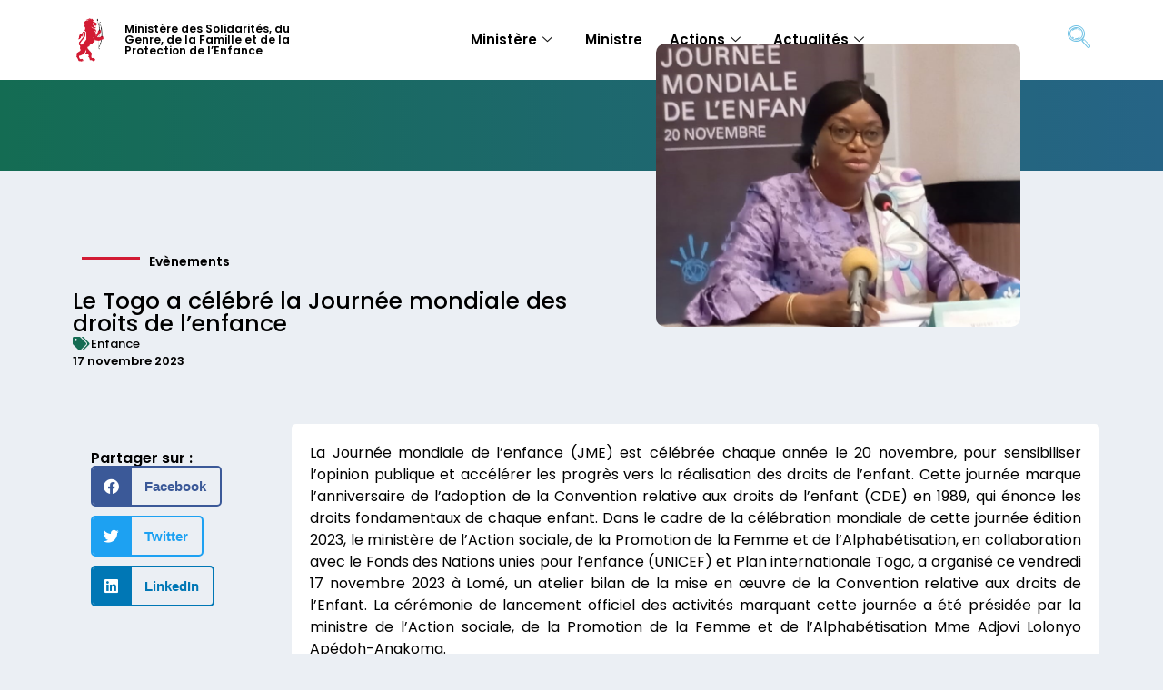

--- FILE ---
content_type: text/html; charset=UTF-8
request_url: https://actionsociale.gouv.tg/le-togo-a-celebre-la-journee-mondiale-des-droits-de-lenfance/
body_size: 18759
content:
<!doctype html>
<html lang="fr-FR">
<head>
	<meta charset="UTF-8">
	<meta name="viewport" content="width=device-width, initial-scale=1">
	<link rel="profile" href="https://gmpg.org/xfn/11">
	<meta name='robots' content='index, follow, max-image-preview:large, max-snippet:-1, max-video-preview:-1' />
	<style>img:is([sizes="auto" i], [sizes^="auto," i]) { contain-intrinsic-size: 3000px 1500px }</style>
	
	<!-- This site is optimized with the Yoast SEO plugin v26.3 - https://yoast.com/wordpress/plugins/seo/ -->
	<title>Le Togo a célébré la Journée mondiale des droits de l&#039;enfance - Ministère des Solidarités, du Genre, de la Famille et de la Protection de l’Enfance</title>
	<link rel="canonical" href="https://actionsociale.gouv.tg/le-togo-a-celebre-la-journee-mondiale-des-droits-de-lenfance/" />
	<meta property="og:locale" content="fr_FR" />
	<meta property="og:type" content="article" />
	<meta property="og:title" content="Le Togo a célébré la Journée mondiale des droits de l&#039;enfance - Ministère des Solidarités, du Genre, de la Famille et de la Protection de l’Enfance" />
	<meta property="og:description" content="La Journée mondiale de l&rsquo;enfance (JME) est célébrée chaque année le 20 novembre, pour sensibiliser l&rsquo;opinion publique et accélérer les progrès vers la réalisation des droits de l&rsquo;enfant. Cette journée marque l&rsquo;anniversaire de l&rsquo;adoption de la Convention relative aux droits de l&rsquo;enfant (CDE) en 1989, qui énonce les droits fondamentaux de chaque enfant. Dans le [&hellip;]" />
	<meta property="og:url" content="https://actionsociale.gouv.tg/le-togo-a-celebre-la-journee-mondiale-des-droits-de-lenfance/" />
	<meta property="og:site_name" content="Ministère des Solidarités, du Genre, de la Famille et de la Protection de l’Enfance" />
	<meta property="article:publisher" content="https://www.facebook.com/MpenTG/" />
	<meta property="article:published_time" content="2023-11-17T19:05:14+00:00" />
	<meta property="article:modified_time" content="2023-11-17T19:05:17+00:00" />
	<meta property="og:image" content="https://actionsociale.gouv.tg/wp-content/uploads/2023/11/photo1-5.jpg" />
	<meta property="og:image:width" content="864" />
	<meta property="og:image:height" content="671" />
	<meta property="og:image:type" content="image/jpeg" />
	<meta name="author" content="kodzotse.agbodzavu" />
	<meta name="twitter:card" content="summary_large_image" />
	<meta name="twitter:creator" content="@MpenTG" />
	<meta name="twitter:site" content="@MpenTG" />
	<meta name="twitter:label1" content="Écrit par" />
	<meta name="twitter:data1" content="kodzotse.agbodzavu" />
	<meta name="twitter:label2" content="Durée de lecture estimée" />
	<meta name="twitter:data2" content="6 minutes" />
	<script type="application/ld+json" class="yoast-schema-graph">{"@context":"https://schema.org","@graph":[{"@type":"Article","@id":"https://actionsociale.gouv.tg/le-togo-a-celebre-la-journee-mondiale-des-droits-de-lenfance/#article","isPartOf":{"@id":"https://actionsociale.gouv.tg/le-togo-a-celebre-la-journee-mondiale-des-droits-de-lenfance/"},"author":{"name":"kodzotse.agbodzavu","@id":"https://actionsociale.gouv.tg/#/schema/person/91bb6b1fc20243a1054102f318e10e3d"},"headline":"Le Togo a célébré la Journée mondiale des droits de l&rsquo;enfance","datePublished":"2023-11-17T19:05:14+00:00","dateModified":"2023-11-17T19:05:17+00:00","mainEntityOfPage":{"@id":"https://actionsociale.gouv.tg/le-togo-a-celebre-la-journee-mondiale-des-droits-de-lenfance/"},"wordCount":1078,"commentCount":0,"publisher":{"@id":"https://actionsociale.gouv.tg/#organization"},"image":{"@id":"https://actionsociale.gouv.tg/le-togo-a-celebre-la-journee-mondiale-des-droits-de-lenfance/#primaryimage"},"thumbnailUrl":"https://actionsociale.gouv.tg/wp-content/uploads/2023/11/photo1-5.jpg","keywords":["Enfance"],"articleSection":["Evènements"],"inLanguage":"fr-FR"},{"@type":"WebPage","@id":"https://actionsociale.gouv.tg/le-togo-a-celebre-la-journee-mondiale-des-droits-de-lenfance/","url":"https://actionsociale.gouv.tg/le-togo-a-celebre-la-journee-mondiale-des-droits-de-lenfance/","name":"Le Togo a célébré la Journée mondiale des droits de l'enfance - Ministère des Solidarités, du Genre, de la Famille et de la Protection de l’Enfance","isPartOf":{"@id":"https://actionsociale.gouv.tg/#website"},"primaryImageOfPage":{"@id":"https://actionsociale.gouv.tg/le-togo-a-celebre-la-journee-mondiale-des-droits-de-lenfance/#primaryimage"},"image":{"@id":"https://actionsociale.gouv.tg/le-togo-a-celebre-la-journee-mondiale-des-droits-de-lenfance/#primaryimage"},"thumbnailUrl":"https://actionsociale.gouv.tg/wp-content/uploads/2023/11/photo1-5.jpg","datePublished":"2023-11-17T19:05:14+00:00","dateModified":"2023-11-17T19:05:17+00:00","breadcrumb":{"@id":"https://actionsociale.gouv.tg/le-togo-a-celebre-la-journee-mondiale-des-droits-de-lenfance/#breadcrumb"},"inLanguage":"fr-FR","potentialAction":[{"@type":"ReadAction","target":["https://actionsociale.gouv.tg/le-togo-a-celebre-la-journee-mondiale-des-droits-de-lenfance/"]}]},{"@type":"ImageObject","inLanguage":"fr-FR","@id":"https://actionsociale.gouv.tg/le-togo-a-celebre-la-journee-mondiale-des-droits-de-lenfance/#primaryimage","url":"https://actionsociale.gouv.tg/wp-content/uploads/2023/11/photo1-5.jpg","contentUrl":"https://actionsociale.gouv.tg/wp-content/uploads/2023/11/photo1-5.jpg","width":864,"height":671},{"@type":"BreadcrumbList","@id":"https://actionsociale.gouv.tg/le-togo-a-celebre-la-journee-mondiale-des-droits-de-lenfance/#breadcrumb","itemListElement":[{"@type":"ListItem","position":1,"name":"Accueil","item":"https://actionsociale.gouv.tg/"},{"@type":"ListItem","position":2,"name":"Le Togo a célébré la Journée mondiale des droits de l&rsquo;enfance"}]},{"@type":"WebSite","@id":"https://actionsociale.gouv.tg/#website","url":"https://actionsociale.gouv.tg/","name":"Ministère des Postes, de l&#039;Economie Numérique et des Innovations Technologiques","description":"","publisher":{"@id":"https://actionsociale.gouv.tg/#organization"},"potentialAction":[{"@type":"SearchAction","target":{"@type":"EntryPoint","urlTemplate":"https://actionsociale.gouv.tg/?s={search_term_string}"},"query-input":{"@type":"PropertyValueSpecification","valueRequired":true,"valueName":"search_term_string"}}],"inLanguage":"fr-FR"},{"@type":"Organization","@id":"https://actionsociale.gouv.tg/#organization","name":"Ministère des Postes, de l'Economie Numérique et des Innovations Technologiques","url":"https://actionsociale.gouv.tg/","logo":{"@type":"ImageObject","inLanguage":"fr-FR","@id":"https://actionsociale.gouv.tg/#/schema/logo/image/","url":"","contentUrl":"","caption":"Ministère des Postes, de l'Economie Numérique et des Innovations Technologiques"},"image":{"@id":"https://actionsociale.gouv.tg/#/schema/logo/image/"},"sameAs":["https://www.facebook.com/MpenTG/","https://x.com/MpenTG","https://www.linkedin.com/company/mpentg/","https://www.youtube.com/channel/UCeGXNu8GH08BCJhNtkv1KFA"]},{"@type":"Person","@id":"https://actionsociale.gouv.tg/#/schema/person/91bb6b1fc20243a1054102f318e10e3d","name":"kodzotse.agbodzavu","image":{"@type":"ImageObject","inLanguage":"fr-FR","@id":"https://actionsociale.gouv.tg/#/schema/person/image/","url":"https://secure.gravatar.com/avatar/cbc46d4ae11989782c37f6dc5ef0808ef99e7210de9f7fa7d0f6cccab364e92b?s=96&d=mm&r=g","contentUrl":"https://secure.gravatar.com/avatar/cbc46d4ae11989782c37f6dc5ef0808ef99e7210de9f7fa7d0f6cccab364e92b?s=96&d=mm&r=g","caption":"kodzotse.agbodzavu"},"url":"https://actionsociale.gouv.tg/author/kodzotse-agbodzavu/"}]}</script>
	<!-- / Yoast SEO plugin. -->


<link rel="alternate" type="application/rss+xml" title="Ministère des Solidarités, du Genre, de la Famille et de la Protection de l’Enfance &raquo; Flux" href="https://actionsociale.gouv.tg/feed/" />
		<style>
			.lazyload,
			.lazyloading {
				max-width: 100%;
			}
		</style>
		<script>
window._wpemojiSettings = {"baseUrl":"https:\/\/s.w.org\/images\/core\/emoji\/16.0.1\/72x72\/","ext":".png","svgUrl":"https:\/\/s.w.org\/images\/core\/emoji\/16.0.1\/svg\/","svgExt":".svg","source":{"concatemoji":"https:\/\/actionsociale.gouv.tg\/wp-includes\/js\/wp-emoji-release.min.js?ver=6.8.3"}};
/*! This file is auto-generated */
!function(s,n){var o,i,e;function c(e){try{var t={supportTests:e,timestamp:(new Date).valueOf()};sessionStorage.setItem(o,JSON.stringify(t))}catch(e){}}function p(e,t,n){e.clearRect(0,0,e.canvas.width,e.canvas.height),e.fillText(t,0,0);var t=new Uint32Array(e.getImageData(0,0,e.canvas.width,e.canvas.height).data),a=(e.clearRect(0,0,e.canvas.width,e.canvas.height),e.fillText(n,0,0),new Uint32Array(e.getImageData(0,0,e.canvas.width,e.canvas.height).data));return t.every(function(e,t){return e===a[t]})}function u(e,t){e.clearRect(0,0,e.canvas.width,e.canvas.height),e.fillText(t,0,0);for(var n=e.getImageData(16,16,1,1),a=0;a<n.data.length;a++)if(0!==n.data[a])return!1;return!0}function f(e,t,n,a){switch(t){case"flag":return n(e,"\ud83c\udff3\ufe0f\u200d\u26a7\ufe0f","\ud83c\udff3\ufe0f\u200b\u26a7\ufe0f")?!1:!n(e,"\ud83c\udde8\ud83c\uddf6","\ud83c\udde8\u200b\ud83c\uddf6")&&!n(e,"\ud83c\udff4\udb40\udc67\udb40\udc62\udb40\udc65\udb40\udc6e\udb40\udc67\udb40\udc7f","\ud83c\udff4\u200b\udb40\udc67\u200b\udb40\udc62\u200b\udb40\udc65\u200b\udb40\udc6e\u200b\udb40\udc67\u200b\udb40\udc7f");case"emoji":return!a(e,"\ud83e\udedf")}return!1}function g(e,t,n,a){var r="undefined"!=typeof WorkerGlobalScope&&self instanceof WorkerGlobalScope?new OffscreenCanvas(300,150):s.createElement("canvas"),o=r.getContext("2d",{willReadFrequently:!0}),i=(o.textBaseline="top",o.font="600 32px Arial",{});return e.forEach(function(e){i[e]=t(o,e,n,a)}),i}function t(e){var t=s.createElement("script");t.src=e,t.defer=!0,s.head.appendChild(t)}"undefined"!=typeof Promise&&(o="wpEmojiSettingsSupports",i=["flag","emoji"],n.supports={everything:!0,everythingExceptFlag:!0},e=new Promise(function(e){s.addEventListener("DOMContentLoaded",e,{once:!0})}),new Promise(function(t){var n=function(){try{var e=JSON.parse(sessionStorage.getItem(o));if("object"==typeof e&&"number"==typeof e.timestamp&&(new Date).valueOf()<e.timestamp+604800&&"object"==typeof e.supportTests)return e.supportTests}catch(e){}return null}();if(!n){if("undefined"!=typeof Worker&&"undefined"!=typeof OffscreenCanvas&&"undefined"!=typeof URL&&URL.createObjectURL&&"undefined"!=typeof Blob)try{var e="postMessage("+g.toString()+"("+[JSON.stringify(i),f.toString(),p.toString(),u.toString()].join(",")+"));",a=new Blob([e],{type:"text/javascript"}),r=new Worker(URL.createObjectURL(a),{name:"wpTestEmojiSupports"});return void(r.onmessage=function(e){c(n=e.data),r.terminate(),t(n)})}catch(e){}c(n=g(i,f,p,u))}t(n)}).then(function(e){for(var t in e)n.supports[t]=e[t],n.supports.everything=n.supports.everything&&n.supports[t],"flag"!==t&&(n.supports.everythingExceptFlag=n.supports.everythingExceptFlag&&n.supports[t]);n.supports.everythingExceptFlag=n.supports.everythingExceptFlag&&!n.supports.flag,n.DOMReady=!1,n.readyCallback=function(){n.DOMReady=!0}}).then(function(){return e}).then(function(){var e;n.supports.everything||(n.readyCallback(),(e=n.source||{}).concatemoji?t(e.concatemoji):e.wpemoji&&e.twemoji&&(t(e.twemoji),t(e.wpemoji)))}))}((window,document),window._wpemojiSettings);
</script>
<link rel='stylesheet' id='dce-animations-css' href='https://actionsociale.gouv.tg/wp-content/plugins/dynamic-content-for-elementor/assets/css/animations.css?ver=3.3.19' media='all' />
<style id='wp-emoji-styles-inline-css'>

	img.wp-smiley, img.emoji {
		display: inline !important;
		border: none !important;
		box-shadow: none !important;
		height: 1em !important;
		width: 1em !important;
		margin: 0 0.07em !important;
		vertical-align: -0.1em !important;
		background: none !important;
		padding: 0 !important;
	}
</style>
<link rel='stylesheet' id='wp-block-library-css' href='https://actionsociale.gouv.tg/wp-includes/css/dist/block-library/style.min.css?ver=6.8.3' media='all' />
<style id='global-styles-inline-css'>
:root{--wp--preset--aspect-ratio--square: 1;--wp--preset--aspect-ratio--4-3: 4/3;--wp--preset--aspect-ratio--3-4: 3/4;--wp--preset--aspect-ratio--3-2: 3/2;--wp--preset--aspect-ratio--2-3: 2/3;--wp--preset--aspect-ratio--16-9: 16/9;--wp--preset--aspect-ratio--9-16: 9/16;--wp--preset--color--black: #000000;--wp--preset--color--cyan-bluish-gray: #abb8c3;--wp--preset--color--white: #ffffff;--wp--preset--color--pale-pink: #f78da7;--wp--preset--color--vivid-red: #cf2e2e;--wp--preset--color--luminous-vivid-orange: #ff6900;--wp--preset--color--luminous-vivid-amber: #fcb900;--wp--preset--color--light-green-cyan: #7bdcb5;--wp--preset--color--vivid-green-cyan: #00d084;--wp--preset--color--pale-cyan-blue: #8ed1fc;--wp--preset--color--vivid-cyan-blue: #0693e3;--wp--preset--color--vivid-purple: #9b51e0;--wp--preset--gradient--vivid-cyan-blue-to-vivid-purple: linear-gradient(135deg,rgba(6,147,227,1) 0%,rgb(155,81,224) 100%);--wp--preset--gradient--light-green-cyan-to-vivid-green-cyan: linear-gradient(135deg,rgb(122,220,180) 0%,rgb(0,208,130) 100%);--wp--preset--gradient--luminous-vivid-amber-to-luminous-vivid-orange: linear-gradient(135deg,rgba(252,185,0,1) 0%,rgba(255,105,0,1) 100%);--wp--preset--gradient--luminous-vivid-orange-to-vivid-red: linear-gradient(135deg,rgba(255,105,0,1) 0%,rgb(207,46,46) 100%);--wp--preset--gradient--very-light-gray-to-cyan-bluish-gray: linear-gradient(135deg,rgb(238,238,238) 0%,rgb(169,184,195) 100%);--wp--preset--gradient--cool-to-warm-spectrum: linear-gradient(135deg,rgb(74,234,220) 0%,rgb(151,120,209) 20%,rgb(207,42,186) 40%,rgb(238,44,130) 60%,rgb(251,105,98) 80%,rgb(254,248,76) 100%);--wp--preset--gradient--blush-light-purple: linear-gradient(135deg,rgb(255,206,236) 0%,rgb(152,150,240) 100%);--wp--preset--gradient--blush-bordeaux: linear-gradient(135deg,rgb(254,205,165) 0%,rgb(254,45,45) 50%,rgb(107,0,62) 100%);--wp--preset--gradient--luminous-dusk: linear-gradient(135deg,rgb(255,203,112) 0%,rgb(199,81,192) 50%,rgb(65,88,208) 100%);--wp--preset--gradient--pale-ocean: linear-gradient(135deg,rgb(255,245,203) 0%,rgb(182,227,212) 50%,rgb(51,167,181) 100%);--wp--preset--gradient--electric-grass: linear-gradient(135deg,rgb(202,248,128) 0%,rgb(113,206,126) 100%);--wp--preset--gradient--midnight: linear-gradient(135deg,rgb(2,3,129) 0%,rgb(40,116,252) 100%);--wp--preset--font-size--small: 13px;--wp--preset--font-size--medium: 20px;--wp--preset--font-size--large: 36px;--wp--preset--font-size--x-large: 42px;--wp--preset--spacing--20: 0.44rem;--wp--preset--spacing--30: 0.67rem;--wp--preset--spacing--40: 1rem;--wp--preset--spacing--50: 1.5rem;--wp--preset--spacing--60: 2.25rem;--wp--preset--spacing--70: 3.38rem;--wp--preset--spacing--80: 5.06rem;--wp--preset--shadow--natural: 6px 6px 9px rgba(0, 0, 0, 0.2);--wp--preset--shadow--deep: 12px 12px 50px rgba(0, 0, 0, 0.4);--wp--preset--shadow--sharp: 6px 6px 0px rgba(0, 0, 0, 0.2);--wp--preset--shadow--outlined: 6px 6px 0px -3px rgba(255, 255, 255, 1), 6px 6px rgba(0, 0, 0, 1);--wp--preset--shadow--crisp: 6px 6px 0px rgba(0, 0, 0, 1);}:root { --wp--style--global--content-size: 800px;--wp--style--global--wide-size: 1200px; }:where(body) { margin: 0; }.wp-site-blocks > .alignleft { float: left; margin-right: 2em; }.wp-site-blocks > .alignright { float: right; margin-left: 2em; }.wp-site-blocks > .aligncenter { justify-content: center; margin-left: auto; margin-right: auto; }:where(.wp-site-blocks) > * { margin-block-start: 24px; margin-block-end: 0; }:where(.wp-site-blocks) > :first-child { margin-block-start: 0; }:where(.wp-site-blocks) > :last-child { margin-block-end: 0; }:root { --wp--style--block-gap: 24px; }:root :where(.is-layout-flow) > :first-child{margin-block-start: 0;}:root :where(.is-layout-flow) > :last-child{margin-block-end: 0;}:root :where(.is-layout-flow) > *{margin-block-start: 24px;margin-block-end: 0;}:root :where(.is-layout-constrained) > :first-child{margin-block-start: 0;}:root :where(.is-layout-constrained) > :last-child{margin-block-end: 0;}:root :where(.is-layout-constrained) > *{margin-block-start: 24px;margin-block-end: 0;}:root :where(.is-layout-flex){gap: 24px;}:root :where(.is-layout-grid){gap: 24px;}.is-layout-flow > .alignleft{float: left;margin-inline-start: 0;margin-inline-end: 2em;}.is-layout-flow > .alignright{float: right;margin-inline-start: 2em;margin-inline-end: 0;}.is-layout-flow > .aligncenter{margin-left: auto !important;margin-right: auto !important;}.is-layout-constrained > .alignleft{float: left;margin-inline-start: 0;margin-inline-end: 2em;}.is-layout-constrained > .alignright{float: right;margin-inline-start: 2em;margin-inline-end: 0;}.is-layout-constrained > .aligncenter{margin-left: auto !important;margin-right: auto !important;}.is-layout-constrained > :where(:not(.alignleft):not(.alignright):not(.alignfull)){max-width: var(--wp--style--global--content-size);margin-left: auto !important;margin-right: auto !important;}.is-layout-constrained > .alignwide{max-width: var(--wp--style--global--wide-size);}body .is-layout-flex{display: flex;}.is-layout-flex{flex-wrap: wrap;align-items: center;}.is-layout-flex > :is(*, div){margin: 0;}body .is-layout-grid{display: grid;}.is-layout-grid > :is(*, div){margin: 0;}body{padding-top: 0px;padding-right: 0px;padding-bottom: 0px;padding-left: 0px;}a:where(:not(.wp-element-button)){text-decoration: underline;}:root :where(.wp-element-button, .wp-block-button__link){background-color: #32373c;border-width: 0;color: #fff;font-family: inherit;font-size: inherit;line-height: inherit;padding: calc(0.667em + 2px) calc(1.333em + 2px);text-decoration: none;}.has-black-color{color: var(--wp--preset--color--black) !important;}.has-cyan-bluish-gray-color{color: var(--wp--preset--color--cyan-bluish-gray) !important;}.has-white-color{color: var(--wp--preset--color--white) !important;}.has-pale-pink-color{color: var(--wp--preset--color--pale-pink) !important;}.has-vivid-red-color{color: var(--wp--preset--color--vivid-red) !important;}.has-luminous-vivid-orange-color{color: var(--wp--preset--color--luminous-vivid-orange) !important;}.has-luminous-vivid-amber-color{color: var(--wp--preset--color--luminous-vivid-amber) !important;}.has-light-green-cyan-color{color: var(--wp--preset--color--light-green-cyan) !important;}.has-vivid-green-cyan-color{color: var(--wp--preset--color--vivid-green-cyan) !important;}.has-pale-cyan-blue-color{color: var(--wp--preset--color--pale-cyan-blue) !important;}.has-vivid-cyan-blue-color{color: var(--wp--preset--color--vivid-cyan-blue) !important;}.has-vivid-purple-color{color: var(--wp--preset--color--vivid-purple) !important;}.has-black-background-color{background-color: var(--wp--preset--color--black) !important;}.has-cyan-bluish-gray-background-color{background-color: var(--wp--preset--color--cyan-bluish-gray) !important;}.has-white-background-color{background-color: var(--wp--preset--color--white) !important;}.has-pale-pink-background-color{background-color: var(--wp--preset--color--pale-pink) !important;}.has-vivid-red-background-color{background-color: var(--wp--preset--color--vivid-red) !important;}.has-luminous-vivid-orange-background-color{background-color: var(--wp--preset--color--luminous-vivid-orange) !important;}.has-luminous-vivid-amber-background-color{background-color: var(--wp--preset--color--luminous-vivid-amber) !important;}.has-light-green-cyan-background-color{background-color: var(--wp--preset--color--light-green-cyan) !important;}.has-vivid-green-cyan-background-color{background-color: var(--wp--preset--color--vivid-green-cyan) !important;}.has-pale-cyan-blue-background-color{background-color: var(--wp--preset--color--pale-cyan-blue) !important;}.has-vivid-cyan-blue-background-color{background-color: var(--wp--preset--color--vivid-cyan-blue) !important;}.has-vivid-purple-background-color{background-color: var(--wp--preset--color--vivid-purple) !important;}.has-black-border-color{border-color: var(--wp--preset--color--black) !important;}.has-cyan-bluish-gray-border-color{border-color: var(--wp--preset--color--cyan-bluish-gray) !important;}.has-white-border-color{border-color: var(--wp--preset--color--white) !important;}.has-pale-pink-border-color{border-color: var(--wp--preset--color--pale-pink) !important;}.has-vivid-red-border-color{border-color: var(--wp--preset--color--vivid-red) !important;}.has-luminous-vivid-orange-border-color{border-color: var(--wp--preset--color--luminous-vivid-orange) !important;}.has-luminous-vivid-amber-border-color{border-color: var(--wp--preset--color--luminous-vivid-amber) !important;}.has-light-green-cyan-border-color{border-color: var(--wp--preset--color--light-green-cyan) !important;}.has-vivid-green-cyan-border-color{border-color: var(--wp--preset--color--vivid-green-cyan) !important;}.has-pale-cyan-blue-border-color{border-color: var(--wp--preset--color--pale-cyan-blue) !important;}.has-vivid-cyan-blue-border-color{border-color: var(--wp--preset--color--vivid-cyan-blue) !important;}.has-vivid-purple-border-color{border-color: var(--wp--preset--color--vivid-purple) !important;}.has-vivid-cyan-blue-to-vivid-purple-gradient-background{background: var(--wp--preset--gradient--vivid-cyan-blue-to-vivid-purple) !important;}.has-light-green-cyan-to-vivid-green-cyan-gradient-background{background: var(--wp--preset--gradient--light-green-cyan-to-vivid-green-cyan) !important;}.has-luminous-vivid-amber-to-luminous-vivid-orange-gradient-background{background: var(--wp--preset--gradient--luminous-vivid-amber-to-luminous-vivid-orange) !important;}.has-luminous-vivid-orange-to-vivid-red-gradient-background{background: var(--wp--preset--gradient--luminous-vivid-orange-to-vivid-red) !important;}.has-very-light-gray-to-cyan-bluish-gray-gradient-background{background: var(--wp--preset--gradient--very-light-gray-to-cyan-bluish-gray) !important;}.has-cool-to-warm-spectrum-gradient-background{background: var(--wp--preset--gradient--cool-to-warm-spectrum) !important;}.has-blush-light-purple-gradient-background{background: var(--wp--preset--gradient--blush-light-purple) !important;}.has-blush-bordeaux-gradient-background{background: var(--wp--preset--gradient--blush-bordeaux) !important;}.has-luminous-dusk-gradient-background{background: var(--wp--preset--gradient--luminous-dusk) !important;}.has-pale-ocean-gradient-background{background: var(--wp--preset--gradient--pale-ocean) !important;}.has-electric-grass-gradient-background{background: var(--wp--preset--gradient--electric-grass) !important;}.has-midnight-gradient-background{background: var(--wp--preset--gradient--midnight) !important;}.has-small-font-size{font-size: var(--wp--preset--font-size--small) !important;}.has-medium-font-size{font-size: var(--wp--preset--font-size--medium) !important;}.has-large-font-size{font-size: var(--wp--preset--font-size--large) !important;}.has-x-large-font-size{font-size: var(--wp--preset--font-size--x-large) !important;}
:root :where(.wp-block-pullquote){font-size: 1.5em;line-height: 1.6;}
</style>
<link rel='stylesheet' id='hello-elementor-css' href='https://actionsociale.gouv.tg/wp-content/themes/hello-elementor/assets/css/reset.css?ver=3.4.5' media='all' />
<link rel='stylesheet' id='hello-elementor-theme-style-css' href='https://actionsociale.gouv.tg/wp-content/themes/hello-elementor/assets/css/theme.css?ver=3.4.5' media='all' />
<link rel='stylesheet' id='hello-elementor-header-footer-css' href='https://actionsociale.gouv.tg/wp-content/themes/hello-elementor/assets/css/header-footer.css?ver=3.4.5' media='all' />
<link rel='stylesheet' id='elementor-frontend-css' href='https://actionsociale.gouv.tg/wp-content/plugins/elementor/assets/css/frontend.min.css?ver=3.32.5' media='all' />
<link rel='stylesheet' id='widget-image-css' href='https://actionsociale.gouv.tg/wp-content/plugins/elementor/assets/css/widget-image.min.css?ver=3.32.5' media='all' />
<link rel='stylesheet' id='widget-heading-css' href='https://actionsociale.gouv.tg/wp-content/plugins/elementor/assets/css/widget-heading.min.css?ver=3.32.5' media='all' />
<link rel='stylesheet' id='e-sticky-css' href='https://actionsociale.gouv.tg/wp-content/plugins/elementor-pro/assets/css/modules/sticky.min.css?ver=3.32.3' media='all' />
<link rel='stylesheet' id='widget-divider-css' href='https://actionsociale.gouv.tg/wp-content/plugins/elementor/assets/css/widget-divider.min.css?ver=3.32.5' media='all' />
<link rel='stylesheet' id='widget-post-info-css' href='https://actionsociale.gouv.tg/wp-content/plugins/elementor-pro/assets/css/widget-post-info.min.css?ver=3.32.3' media='all' />
<link rel='stylesheet' id='widget-icon-list-css' href='https://actionsociale.gouv.tg/wp-content/plugins/elementor/assets/css/widget-icon-list.min.css?ver=3.32.5' media='all' />
<link rel='stylesheet' id='elementor-icons-shared-0-css' href='https://actionsociale.gouv.tg/wp-content/plugins/elementor/assets/lib/font-awesome/css/fontawesome.min.css?ver=5.15.3' media='all' />
<link rel='stylesheet' id='elementor-icons-fa-regular-css' href='https://actionsociale.gouv.tg/wp-content/plugins/elementor/assets/lib/font-awesome/css/regular.min.css?ver=5.15.3' media='all' />
<link rel='stylesheet' id='elementor-icons-fa-solid-css' href='https://actionsociale.gouv.tg/wp-content/plugins/elementor/assets/lib/font-awesome/css/solid.min.css?ver=5.15.3' media='all' />
<link rel='stylesheet' id='widget-spacer-css' href='https://actionsociale.gouv.tg/wp-content/plugins/elementor/assets/css/widget-spacer.min.css?ver=3.32.5' media='all' />
<link rel='stylesheet' id='dce-style-css' href='https://actionsociale.gouv.tg/wp-content/plugins/dynamic-content-for-elementor/assets/css/style.min.css?ver=3.3.19' media='all' />
<link rel='stylesheet' id='dce-breadcrumbs-css' href='https://actionsociale.gouv.tg/wp-content/plugins/dynamic-content-for-elementor/assets/css/breadcrumbs.min.css?ver=3.3.19' media='all' />
<link rel='stylesheet' id='widget-nav-menu-css' href='https://actionsociale.gouv.tg/wp-content/plugins/elementor-pro/assets/css/widget-nav-menu.min.css?ver=3.32.3' media='all' />
<link rel='stylesheet' id='widget-social-icons-css' href='https://actionsociale.gouv.tg/wp-content/plugins/elementor/assets/css/widget-social-icons.min.css?ver=3.32.5' media='all' />
<link rel='stylesheet' id='e-apple-webkit-css' href='https://actionsociale.gouv.tg/wp-content/plugins/elementor/assets/css/conditionals/apple-webkit.min.css?ver=3.32.5' media='all' />
<link rel='stylesheet' id='widget-share-buttons-css' href='https://actionsociale.gouv.tg/wp-content/plugins/elementor-pro/assets/css/widget-share-buttons.min.css?ver=3.32.3' media='all' />
<link rel='stylesheet' id='elementor-icons-fa-brands-css' href='https://actionsociale.gouv.tg/wp-content/plugins/elementor/assets/lib/font-awesome/css/brands.min.css?ver=5.15.3' media='all' />
<link rel='stylesheet' id='dce-acf-repeater-css' href='https://actionsociale.gouv.tg/wp-content/plugins/dynamic-content-for-elementor/assets/css/acf-repeater.min.css?ver=3.3.19' media='all' />
<link rel='stylesheet' id='dce-datatables-css' href='https://actionsociale.gouv.tg/wp-content/plugins/dynamic-content-for-elementor/assets/node/datatables/datatables.min.css?ver=3.3.19' media='all' />
<link rel='stylesheet' id='dce-accordionjs-css' href='https://actionsociale.gouv.tg/wp-content/plugins/dynamic-content-for-elementor/assets/node/accordionjs/accordion.css?ver=3.3.19' media='all' />
<link rel='stylesheet' id='swiper-css' href='https://actionsociale.gouv.tg/wp-content/plugins/elementor/assets/lib/swiper/v8/css/swiper.min.css?ver=8.4.5' media='all' />
<link rel='stylesheet' id='widget-post-navigation-css' href='https://actionsociale.gouv.tg/wp-content/plugins/elementor-pro/assets/css/widget-post-navigation.min.css?ver=3.32.3' media='all' />
<link rel='stylesheet' id='elementor-icons-css' href='https://actionsociale.gouv.tg/wp-content/plugins/elementor/assets/lib/eicons/css/elementor-icons.min.css?ver=5.44.0' media='all' />
<link rel='stylesheet' id='elementor-post-2700-css' href='https://actionsociale.gouv.tg/wp-content/uploads/elementor/css/post-2700.css?ver=1762301830' media='all' />
<link rel='stylesheet' id='dashicons-css' href='https://actionsociale.gouv.tg/wp-includes/css/dashicons.min.css?ver=6.8.3' media='all' />
<link rel='stylesheet' id='elementor-post-7-css' href='https://actionsociale.gouv.tg/wp-content/uploads/elementor/css/post-7.css?ver=1762301830' media='all' />
<link rel='stylesheet' id='elementor-post-20-css' href='https://actionsociale.gouv.tg/wp-content/uploads/elementor/css/post-20.css?ver=1762301830' media='all' />
<link rel='stylesheet' id='elementor-post-118-css' href='https://actionsociale.gouv.tg/wp-content/uploads/elementor/css/post-118.css?ver=1762301830' media='all' />
<link rel='stylesheet' id='ekit-widget-styles-css' href='https://actionsociale.gouv.tg/wp-content/plugins/elementskit-lite/widgets/init/assets/css/widget-styles.css?ver=3.7.5' media='all' />
<link rel='stylesheet' id='ekit-responsive-css' href='https://actionsociale.gouv.tg/wp-content/plugins/elementskit-lite/widgets/init/assets/css/responsive.css?ver=3.7.5' media='all' />
<link rel='stylesheet' id='elementor-gf-local-poppins-css' href='https://actionsociale.gouv.tg/wp-content/uploads/elementor/google-fonts/css/poppins.css?ver=1742656085' media='all' />
<link rel='stylesheet' id='elementor-gf-local-montserrat-css' href='https://actionsociale.gouv.tg/wp-content/uploads/elementor/google-fonts/css/montserrat.css?ver=1742656094' media='all' />
<link rel='stylesheet' id='elementor-icons-ekiticons-css' href='https://actionsociale.gouv.tg/wp-content/plugins/elementskit-lite/modules/elementskit-icon-pack/assets/css/ekiticons.css?ver=3.7.5' media='all' />
<script src="https://actionsociale.gouv.tg/wp-includes/js/jquery/jquery.min.js?ver=3.7.1" id="jquery-core-js"></script>
<script src="https://actionsociale.gouv.tg/wp-includes/js/jquery/jquery-migrate.min.js?ver=3.4.1" id="jquery-migrate-js"></script>
<script src="https://actionsociale.gouv.tg/wp-content/plugins/elementor-pro/assets/js/page-transitions.min.js?ver=3.32.3" id="page-transitions-js"></script>
<link rel="https://api.w.org/" href="https://actionsociale.gouv.tg/wp-json/" /><link rel="alternate" title="JSON" type="application/json" href="https://actionsociale.gouv.tg/wp-json/wp/v2/posts/11584" /><link rel="EditURI" type="application/rsd+xml" title="RSD" href="https://actionsociale.gouv.tg/xmlrpc.php?rsd" />
<link rel='shortlink' href='https://actionsociale.gouv.tg/?p=11584' />
<link rel="alternate" title="oEmbed (JSON)" type="application/json+oembed" href="https://actionsociale.gouv.tg/wp-json/oembed/1.0/embed?url=https%3A%2F%2Factionsociale.gouv.tg%2Fle-togo-a-celebre-la-journee-mondiale-des-droits-de-lenfance%2F" />
<link rel="alternate" title="oEmbed (XML)" type="text/xml+oembed" href="https://actionsociale.gouv.tg/wp-json/oembed/1.0/embed?url=https%3A%2F%2Factionsociale.gouv.tg%2Fle-togo-a-celebre-la-journee-mondiale-des-droits-de-lenfance%2F&#038;format=xml" />
<style type='text/css'> .ae_data .elementor-editor-element-setting {
            display:none !important;
            }
            </style>		<script>
			document.documentElement.className = document.documentElement.className.replace('no-js', 'js');
		</script>
				<style>
			.no-js img.lazyload {
				display: none;
			}

			figure.wp-block-image img.lazyloading {
				min-width: 150px;
			}

			.lazyload,
			.lazyloading {
				--smush-placeholder-width: 100px;
				--smush-placeholder-aspect-ratio: 1/1;
				width: var(--smush-image-width, var(--smush-placeholder-width)) !important;
				aspect-ratio: var(--smush-image-aspect-ratio, var(--smush-placeholder-aspect-ratio)) !important;
			}

						.lazyload, .lazyloading {
				opacity: 0;
			}

			.lazyloaded {
				opacity: 1;
				transition: opacity 400ms;
				transition-delay: 0ms;
			}

					</style>
		<meta name="generator" content="Elementor 3.32.5; features: additional_custom_breakpoints; settings: css_print_method-external, google_font-enabled, font_display-auto">
			<style>
				.e-con.e-parent:nth-of-type(n+4):not(.e-lazyloaded):not(.e-no-lazyload),
				.e-con.e-parent:nth-of-type(n+4):not(.e-lazyloaded):not(.e-no-lazyload) * {
					background-image: none !important;
				}
				@media screen and (max-height: 1024px) {
					.e-con.e-parent:nth-of-type(n+3):not(.e-lazyloaded):not(.e-no-lazyload),
					.e-con.e-parent:nth-of-type(n+3):not(.e-lazyloaded):not(.e-no-lazyload) * {
						background-image: none !important;
					}
				}
				@media screen and (max-height: 640px) {
					.e-con.e-parent:nth-of-type(n+2):not(.e-lazyloaded):not(.e-no-lazyload),
					.e-con.e-parent:nth-of-type(n+2):not(.e-lazyloaded):not(.e-no-lazyload) * {
						background-image: none !important;
					}
				}
			</style>
			<link rel="icon" href="https://actionsociale.gouv.tg/wp-content/uploads/2019/12/cropped-favicon-32x32.png" sizes="32x32" />
<link rel="icon" href="https://actionsociale.gouv.tg/wp-content/uploads/2019/12/cropped-favicon-192x192.png" sizes="192x192" />
<link rel="apple-touch-icon" href="https://actionsociale.gouv.tg/wp-content/uploads/2019/12/cropped-favicon-180x180.png" />
<meta name="msapplication-TileImage" content="https://actionsociale.gouv.tg/wp-content/uploads/2019/12/cropped-favicon-270x270.png" />
		<style id="wp-custom-css">
			.page-header{
	display:none;
}		</style>
		</head>
<body class="wp-singular post-template-default single single-post postid-11584 single-format-standard wp-custom-logo wp-embed-responsive wp-theme-hello-elementor hello-elementor-default elementor-default elementor-kit-2700 elementor-page-118">

		<e-page-transition preloader-type="image" preloader-image-url="https://actionsociale.gouv.tg/wp-content/uploads/2019/12/cropped-favicon.png" class="e-page-transition--entering" exclude="^https\:\/\/actionsociale\.gouv\.tg\/wp\-admin\/">
					</e-page-transition>
		
<a class="skip-link screen-reader-text" href="#content">Aller au contenu</a>

		<header data-elementor-type="header" data-elementor-id="7" class="elementor elementor-7 elementor-location-header" data-elementor-post-type="elementor_library">
			<div data-dce-background-color="#FFFFFF" class="elementor-element elementor-element-e848b57 elementor-hidden-mobile e-flex e-con-boxed e-con e-parent" data-id="e848b57" data-element_type="container" data-settings="{&quot;background_background&quot;:&quot;classic&quot;,&quot;sticky&quot;:&quot;top&quot;,&quot;sticky_on&quot;:[&quot;desktop&quot;,&quot;tablet&quot;],&quot;sticky_offset&quot;:0,&quot;sticky_effects_offset&quot;:0,&quot;sticky_anchor_link_offset&quot;:0}">
					<div class="e-con-inner">
		<div class="elementor-element elementor-element-f01fcf1 e-con-full e-flex e-con e-child" data-id="f01fcf1" data-element_type="container">
				<div class="elementor-element elementor-element-acadd36 dce_masking-none elementor-widget elementor-widget-image" data-id="acadd36" data-element_type="widget" data-widget_type="image.default">
				<div class="elementor-widget-container">
																<a href="https://actionsociale.gouv.tg">
							<img width="112" height="176" data-src="https://actionsociale.gouv.tg/wp-content/uploads/2022/06/lion.png" class="attachment-large size-large wp-image-10939 lazyload" alt="" src="[data-uri]" style="--smush-placeholder-width: 112px; --smush-placeholder-aspect-ratio: 112/176;" />								</a>
															</div>
				</div>
				</div>
		<div class="elementor-element elementor-element-77bf665 e-con-full e-flex e-con e-child" data-id="77bf665" data-element_type="container">
				<div data-dce-title-color="#000000" class="elementor-element elementor-element-21686ff elementor-widget elementor-widget-theme-site-title elementor-widget-heading" data-id="21686ff" data-element_type="widget" data-widget_type="theme-site-title.default">
				<div class="elementor-widget-container">
					<h2 class="elementor-heading-title elementor-size-default"><a href="https://actionsociale.gouv.tg">Ministère des Solidarités, du Genre, de la Famille et de la Protection de l’Enfance</a></h2>				</div>
				</div>
				</div>
		<div class="elementor-element elementor-element-6c2a7c7 e-con-full e-flex e-con e-child" data-id="6c2a7c7" data-element_type="container">
				<div class="elementor-element elementor-element-81cbdd9 elementor-widget elementor-widget-ekit-nav-menu" data-id="81cbdd9" data-element_type="widget" data-widget_type="ekit-nav-menu.default">
				<div class="elementor-widget-container">
							<nav class="ekit-wid-con ekit_menu_responsive_tablet" 
			data-hamburger-icon="" 
			data-hamburger-icon-type="icon" 
			data-responsive-breakpoint="1024">
			            <button class="elementskit-menu-hamburger elementskit-menu-toggler"  type="button" aria-label="hamburger-icon">
                                    <span class="elementskit-menu-hamburger-icon"></span><span class="elementskit-menu-hamburger-icon"></span><span class="elementskit-menu-hamburger-icon"></span>
                            </button>
            <div id="ekit-megamenu-main-menu" class="elementskit-menu-container elementskit-menu-offcanvas-elements elementskit-navbar-nav-default ekit-nav-menu-one-page-no ekit-nav-dropdown-hover"><ul id="menu-main-menu" class="elementskit-navbar-nav elementskit-menu-po-right submenu-click-on-icon"><li id="menu-item-10987" class="menu-item menu-item-type-custom menu-item-object-custom menu-item-10987 nav-item elementskit-dropdown-has top_position elementskit-dropdown-menu-custom_width elementskit-megamenu-has elementskit-mobile-builder-content" data-vertical-menu=900><a href="#" class="ekit-menu-nav-link">Ministère<i aria-hidden="true" class="icon icon-down-arrow1 elementskit-submenu-indicator"></i></a><div class="elementskit-megamenu-panel">		<div data-elementor-type="wp-post" data-elementor-id="10990" class="elementor elementor-10990" data-elementor-post-type="elementskit_content">
						<section data-dce-background-color="#e7eced" class="elementor-section elementor-top-section elementor-element elementor-element-d3af3eb elementor-section-boxed elementor-section-height-default elementor-section-height-default" data-id="d3af3eb" data-element_type="section" data-settings="{&quot;background_background&quot;:&quot;classic&quot;}">
						<div class="elementor-container elementor-column-gap-default">
					<div class="elementor-column elementor-col-100 elementor-top-column elementor-element elementor-element-8ab177f" data-id="8ab177f" data-element_type="column">
			<div class="elementor-widget-wrap elementor-element-populated">
						<section class="elementor-section elementor-inner-section elementor-element elementor-element-b67329d elementor-section-boxed elementor-section-height-default elementor-section-height-default" data-id="b67329d" data-element_type="section">
						<div class="elementor-container elementor-column-gap-default">
					<div class="elementor-column elementor-col-33 elementor-inner-column elementor-element elementor-element-d3f667d" data-id="d3f667d" data-element_type="column">
			<div class="elementor-widget-wrap elementor-element-populated">
						<div data-dce-title-color="#000000" class="elementor-element elementor-element-78f5e63 elementor-widget elementor-widget-heading" data-id="78f5e63" data-element_type="widget" data-widget_type="heading.default">
				<div class="elementor-widget-container">
					<h2 class="elementor-heading-title elementor-size-default"><a href="https://actionsociale.gouv.tg/attributions-et-missions/">Attributions &amp; missions</a></h2>				</div>
				</div>
				<div data-dce-title-color="#000000" class="elementor-element elementor-element-281f18d elementor-widget elementor-widget-heading" data-id="281f18d" data-element_type="widget" data-widget_type="heading.default">
				<div class="elementor-widget-container">
					<h2 class="elementor-heading-title elementor-size-default"><a href="https://actionsociale.gouv.tg/documentation/">Documentation</a></h2>				</div>
				</div>
					</div>
		</div>
				<div class="elementor-column elementor-col-33 elementor-inner-column elementor-element elementor-element-76920e5" data-id="76920e5" data-element_type="column">
			<div class="elementor-widget-wrap elementor-element-populated">
						<div data-dce-title-color="#000000" class="elementor-element elementor-element-7cc5d45 elementor-widget elementor-widget-heading" data-id="7cc5d45" data-element_type="widget" data-widget_type="heading.default">
				<div class="elementor-widget-container">
					<h2 class="elementor-heading-title elementor-size-default">Cabinet</h2>				</div>
				</div>
				<div data-dce-title-color="#000000" class="elementor-element elementor-element-e1ff1fd elementor-widget elementor-widget-heading" data-id="e1ff1fd" data-element_type="widget" data-widget_type="heading.default">
				<div class="elementor-widget-container">
					<h2 class="elementor-heading-title elementor-size-default"><a href="https://actionsociale.gouv.tg/fonctionnement-du-ministere/">Fonctionnement du Ministère</a></h2>				</div>
				</div>
				<div data-dce-title-color="#000000" class="elementor-element elementor-element-7bd7d5c elementor-widget elementor-widget-heading" data-id="7bd7d5c" data-element_type="widget" data-widget_type="heading.default">
				<div class="elementor-widget-container">
					<h2 class="elementor-heading-title elementor-size-default"><a href="https://actionsociale.gouv.tg/historique-du-ministere/">Historique du Ministère</a></h2>				</div>
				</div>
					</div>
		</div>
				<div class="elementor-column elementor-col-33 elementor-inner-column elementor-element elementor-element-4a58e9a" data-id="4a58e9a" data-element_type="column">
			<div class="elementor-widget-wrap elementor-element-populated">
						<div data-dce-title-color="#000000" class="elementor-element elementor-element-dedce9d elementor-widget elementor-widget-heading" data-id="dedce9d" data-element_type="widget" data-widget_type="heading.default">
				<div class="elementor-widget-container">
					<h2 class="elementor-heading-title elementor-size-default"><a href="https://actionsociale.gouv.tg/?p=10238">Organes Rattachés</a></h2>				</div>
				</div>
				<div data-dce-title-color="#000000" class="elementor-element elementor-element-9d09b61 elementor-widget elementor-widget-heading" data-id="9d09b61" data-element_type="widget" data-widget_type="heading.default">
				<div class="elementor-widget-container">
					<h2 class="elementor-heading-title elementor-size-default"><a href="https://actionsociale.gouv.tg/organigramme/">Organigramme</a></h2>				</div>
				</div>
					</div>
		</div>
					</div>
		</section>
					</div>
		</div>
					</div>
		</section>
				</div>
		</div></li>
<li id="menu-item-12321" class="menu-item menu-item-type-post_type menu-item-object-ministres menu-item-12321 nav-item elementskit-mobile-builder-content" data-vertical-menu=750px><a href="https://actionsociale.gouv.tg/?post_type=ministres&#038;p=11772" class="ekit-menu-nav-link">Ministre</a></li>
<li id="menu-item-10988" class="menu-item menu-item-type-custom menu-item-object-custom menu-item-10988 nav-item elementskit-dropdown-has top_position elementskit-dropdown-menu-custom_width elementskit-megamenu-has elementskit-mobile-builder-content" data-vertical-menu=900><a href="#" class="ekit-menu-nav-link">Actions<i aria-hidden="true" class="icon icon-down-arrow1 elementskit-submenu-indicator"></i></a><div class="elementskit-megamenu-panel">		<div data-elementor-type="wp-post" data-elementor-id="10997" class="elementor elementor-10997" data-elementor-post-type="elementskit_content">
						<section data-dce-background-color="#e7eced" class="elementor-section elementor-top-section elementor-element elementor-element-3e54ab6 elementor-section-boxed elementor-section-height-default elementor-section-height-default" data-id="3e54ab6" data-element_type="section" data-settings="{&quot;background_background&quot;:&quot;classic&quot;}">
						<div class="elementor-container elementor-column-gap-default">
					<div class="elementor-column elementor-col-100 elementor-top-column elementor-element elementor-element-5156510" data-id="5156510" data-element_type="column">
			<div class="elementor-widget-wrap elementor-element-populated">
						<section class="elementor-section elementor-inner-section elementor-element elementor-element-eabacb0 elementor-section-boxed elementor-section-height-default elementor-section-height-default" data-id="eabacb0" data-element_type="section">
						<div class="elementor-container elementor-column-gap-default">
					<div class="elementor-column elementor-col-50 elementor-inner-column elementor-element elementor-element-445dd1f" data-id="445dd1f" data-element_type="column">
			<div class="elementor-widget-wrap elementor-element-populated">
						<div data-dce-title-color="#000000" class="elementor-element elementor-element-cc40c2c elementor-widget elementor-widget-heading" data-id="cc40c2c" data-element_type="widget" data-widget_type="heading.default">
				<div class="elementor-widget-container">
					<h4 class="elementor-heading-title elementor-size-default">Domaines d'interventions</h4>				</div>
				</div>
				<div class="elementor-element elementor-element-671017d elementor-widget-divider--view-line elementor-widget elementor-widget-divider" data-id="671017d" data-element_type="widget" data-widget_type="divider.default">
				<div class="elementor-widget-container">
							<div class="elementor-divider">
			<span class="elementor-divider-separator">
						</span>
		</div>
						</div>
				</div>
					</div>
		</div>
				<div class="elementor-column elementor-col-50 elementor-inner-column elementor-element elementor-element-fc2fde1" data-id="fc2fde1" data-element_type="column">
			<div class="elementor-widget-wrap elementor-element-populated">
						<div data-dce-title-color="#000000" class="elementor-element elementor-element-9ade84f elementor-widget elementor-widget-heading" data-id="9ade84f" data-element_type="widget" data-widget_type="heading.default">
				<div class="elementor-widget-container">
					<h4 class="elementor-heading-title elementor-size-default">Projets</h4>				</div>
				</div>
				<div class="elementor-element elementor-element-7a702a3 elementor-widget-divider--view-line elementor-widget elementor-widget-divider" data-id="7a702a3" data-element_type="widget" data-widget_type="divider.default">
				<div class="elementor-widget-container">
							<div class="elementor-divider">
			<span class="elementor-divider-separator">
						</span>
		</div>
						</div>
				</div>
		<!-- dce invisible element 40cba32 -->			</div>
		</div>
		<!-- dce invisible element 393f096 -->			</div>
		</section>
					</div>
		</div>
					</div>
		</section>
				</div>
		</div></li>
<li id="menu-item-1122" class="menu-item menu-item-type-post_type menu-item-object-page menu-item-1122 nav-item elementskit-dropdown-has relative_position elementskit-dropdown-menu-default_width elementskit-megamenu-has" data-vertical-menu=750px><a href="https://actionsociale.gouv.tg/actualites/" class="ekit-menu-nav-link">Actualités<i aria-hidden="true" class="icon icon-down-arrow1 elementskit-submenu-indicator"></i></a><div class="elementskit-megamenu-panel">		<div data-elementor-type="wp-post" data-elementor-id="1125" class="elementor elementor-1125" data-elementor-post-type="elementskit_content">
						<section data-dce-background-color="#E7ECED" class="elementor-section elementor-top-section elementor-element elementor-element-f78e5f0 elementor-section-boxed elementor-section-height-default elementor-section-height-default" data-id="f78e5f0" data-element_type="section" data-settings="{&quot;background_background&quot;:&quot;classic&quot;}">
						<div class="elementor-container elementor-column-gap-default">
					<div class="elementor-column elementor-col-100 elementor-top-column elementor-element elementor-element-5b7f6f4" data-id="5b7f6f4" data-element_type="column">
			<div class="elementor-widget-wrap elementor-element-populated">
						<section class="elementor-section elementor-inner-section elementor-element elementor-element-26fedf1 elementor-section-height-min-height elementor-section-boxed elementor-section-height-default" data-id="26fedf1" data-element_type="section">
						<div class="elementor-container elementor-column-gap-default">
					<div class="elementor-column elementor-col-50 elementor-inner-column elementor-element elementor-element-25bd00b" data-id="25bd00b" data-element_type="column">
			<div class="elementor-widget-wrap elementor-element-populated">
						<div data-dce-title-color="#000000" class="elementor-element elementor-element-197e4a3 elementor-widget elementor-widget-heading" data-id="197e4a3" data-element_type="widget" data-widget_type="heading.default">
				<div class="elementor-widget-container">
					<h4 class="elementor-heading-title elementor-size-default">Par type</h4>				</div>
				</div>
				<div class="elementor-element elementor-element-99d5bf4 elementor-widget-divider--view-line elementor-widget elementor-widget-divider" data-id="99d5bf4" data-element_type="widget" data-widget_type="divider.default">
				<div class="elementor-widget-container">
							<div class="elementor-divider">
			<span class="elementor-divider-separator">
						</span>
		</div>
						</div>
				</div>
				<div class="elementor-element elementor-element-8574be0 elementor-nav-menu__align-start elementor-nav-menu--dropdown-none elementor-widget elementor-widget-nav-menu" data-id="8574be0" data-element_type="widget" data-settings="{&quot;layout&quot;:&quot;vertical&quot;,&quot;submenu_icon&quot;:{&quot;value&quot;:&quot;&lt;i class=\&quot;fas fa-caret-down\&quot; aria-hidden=\&quot;true\&quot;&gt;&lt;\/i&gt;&quot;,&quot;library&quot;:&quot;fa-solid&quot;}}" data-widget_type="nav-menu.default">
				<div class="elementor-widget-container">
								<nav aria-label="Menu" class="elementor-nav-menu--main elementor-nav-menu__container elementor-nav-menu--layout-vertical e--pointer-underline e--animation-fade">
				<ul id="menu-1-8574be0" class="elementor-nav-menu sm-vertical"><li class="menu-item menu-item-type-taxonomy menu-item-object-category menu-item-1131"><a href="https://actionsociale.gouv.tg/category/avis-et-annonces/" class="elementor-item">Avis et annonces</a></li>
<li class="menu-item menu-item-type-taxonomy menu-item-object-category menu-item-1130"><a href="https://actionsociale.gouv.tg/category/deplacements-visites/" class="elementor-item">Déplacements / Visites</a></li>
<li class="menu-item menu-item-type-taxonomy menu-item-object-category menu-item-1129"><a href="https://actionsociale.gouv.tg/category/discours/" class="elementor-item">Discours</a></li>
<li class="menu-item menu-item-type-taxonomy menu-item-object-category menu-item-1128"><a href="https://actionsociale.gouv.tg/category/news/" class="elementor-item">News</a></li>
</ul>			</nav>
						<nav class="elementor-nav-menu--dropdown elementor-nav-menu__container" aria-hidden="true">
				<ul id="menu-2-8574be0" class="elementor-nav-menu sm-vertical"><li class="menu-item menu-item-type-taxonomy menu-item-object-category menu-item-1131"><a href="https://actionsociale.gouv.tg/category/avis-et-annonces/" class="elementor-item" tabindex="-1">Avis et annonces</a></li>
<li class="menu-item menu-item-type-taxonomy menu-item-object-category menu-item-1130"><a href="https://actionsociale.gouv.tg/category/deplacements-visites/" class="elementor-item" tabindex="-1">Déplacements / Visites</a></li>
<li class="menu-item menu-item-type-taxonomy menu-item-object-category menu-item-1129"><a href="https://actionsociale.gouv.tg/category/discours/" class="elementor-item" tabindex="-1">Discours</a></li>
<li class="menu-item menu-item-type-taxonomy menu-item-object-category menu-item-1128"><a href="https://actionsociale.gouv.tg/category/news/" class="elementor-item" tabindex="-1">News</a></li>
</ul>			</nav>
						</div>
				</div>
				<div data-dce-background-color="#006A9A" class="elementor-element elementor-element-5f5447c elementor-align-left elementor-widget elementor-widget-button" data-id="5f5447c" data-element_type="widget" data-widget_type="button.default">
				<div class="elementor-widget-container">
									<div class="elementor-button-wrapper">
					<a class="elementor-button elementor-button-link elementor-size-sm" href="https://actionsociale.gouv.tg/actualites/">
						<span class="elementor-button-content-wrapper">
						<span class="elementor-button-icon">
				<i aria-hidden="true" class="icon icon-right-arrow2"></i>			</span>
									<span class="elementor-button-text">Voir toutes les actualités</span>
					</span>
					</a>
				</div>
								</div>
				</div>
					</div>
		</div>
		<!-- dce invisible element 3ade344 -->		<div class="elementor-column elementor-col-50 elementor-inner-column elementor-element elementor-element-937f3d3" data-id="937f3d3" data-element_type="column">
			<div class="elementor-widget-wrap">
							</div>
		</div>
					</div>
		</section>
					</div>
		</div>
					</div>
		</section>
				</div>
		</div></li>
</ul><div class="elementskit-nav-identity-panel"><button class="elementskit-menu-close elementskit-menu-toggler" type="button">X</button></div></div>			
			<div class="elementskit-menu-overlay elementskit-menu-offcanvas-elements elementskit-menu-toggler ekit-nav-menu--overlay"></div>        </nav>
						</div>
				</div>
				</div>
		<div class="elementor-element elementor-element-2f21558 e-con-full e-flex e-con e-child" data-id="2f21558" data-element_type="container">
				<div class="elementor-element elementor-element-cfec0c4 elementor-view-default elementor-widget elementor-widget-icon" data-id="cfec0c4" data-element_type="widget" data-widget_type="icon.default">
				<div class="elementor-widget-container">
							<div class="elementor-icon-wrapper">
			<a class="elementor-icon" href="#elementor-action%3Aaction%3Dpopup%3Aopen%26settings%3DeyJpZCI6IjM0ODUiLCJ0b2dnbGUiOmZhbHNlfQ%3D%3D">
			<i aria-hidden="true" class="icon icon-search-3"></i>			</a>
		</div>
						</div>
				</div>
				</div>
					</div>
				</div>
		<div data-dce-background-color="#FFFFFF" class="elementor-element elementor-element-50f604a elementor-hidden-desktop elementor-hidden-tablet e-flex e-con-boxed e-con e-parent" data-id="50f604a" data-element_type="container" data-settings="{&quot;background_background&quot;:&quot;classic&quot;,&quot;sticky&quot;:&quot;top&quot;,&quot;sticky_offset_mobile&quot;:0,&quot;sticky_on&quot;:[&quot;desktop&quot;,&quot;tablet&quot;,&quot;mobile&quot;],&quot;sticky_offset&quot;:0,&quot;sticky_effects_offset&quot;:0,&quot;sticky_anchor_link_offset&quot;:0}">
					<div class="e-con-inner">
		<div class="elementor-element elementor-element-fd3f10c e-con-full e-flex e-con e-child" data-id="fd3f10c" data-element_type="container">
				<div class="elementor-element elementor-element-a6019c1 dce_masking-none elementor-widget elementor-widget-image" data-id="a6019c1" data-element_type="widget" data-widget_type="image.default">
				<div class="elementor-widget-container">
																<a href="https://numerique.gouv.tg/">
							<img width="112" height="176" data-src="https://actionsociale.gouv.tg/wp-content/uploads/2022/06/lion.png" class="attachment-large size-large wp-image-10939 lazyload" alt="" src="[data-uri]" style="--smush-placeholder-width: 112px; --smush-placeholder-aspect-ratio: 112/176;" />								</a>
															</div>
				</div>
				</div>
		<div class="elementor-element elementor-element-bf684dc e-con-full e-flex e-con e-child" data-id="bf684dc" data-element_type="container">
				<div data-dce-title-color="#000000" class="elementor-element elementor-element-e73777f elementor-widget elementor-widget-theme-site-title elementor-widget-heading" data-id="e73777f" data-element_type="widget" data-widget_type="theme-site-title.default">
				<div class="elementor-widget-container">
					<h2 class="elementor-heading-title elementor-size-default"><a href="https://actionsociale.gouv.tg">Ministère des Solidarités, du Genre, de la Famille et de la Protection de l’Enfance</a></h2>				</div>
				</div>
				</div>
		<div class="elementor-element elementor-element-750b765 e-con-full e-flex e-con e-child" data-id="750b765" data-element_type="container">
				<div class="elementor-element elementor-element-6b6985f elementor-view-default elementor-widget elementor-widget-icon" data-id="6b6985f" data-element_type="widget" data-widget_type="icon.default">
				<div class="elementor-widget-container">
							<div class="elementor-icon-wrapper">
			<a class="elementor-icon" href="#elementor-action%3Aaction%3Dpopup%3Aopen%26settings%3DeyJpZCI6IjM0ODUiLCJ0b2dnbGUiOmZhbHNlfQ%3D%3D">
			<i aria-hidden="true" class="icon icon-search-3"></i>			</a>
		</div>
						</div>
				</div>
				</div>
		<div class="elementor-element elementor-element-74af5df e-con-full e-flex e-con e-child" data-id="74af5df" data-element_type="container">
				<div class="elementor-element elementor-element-ab8a327 elementor-widget elementor-widget-ekit-nav-menu" data-id="ab8a327" data-element_type="widget" data-widget_type="ekit-nav-menu.default">
				<div class="elementor-widget-container">
							<nav class="ekit-wid-con ekit_menu_responsive_tablet" 
			data-hamburger-icon="" 
			data-hamburger-icon-type="icon" 
			data-responsive-breakpoint="1024">
			            <button class="elementskit-menu-hamburger elementskit-menu-toggler"  type="button" aria-label="hamburger-icon">
                                    <span class="elementskit-menu-hamburger-icon"></span><span class="elementskit-menu-hamburger-icon"></span><span class="elementskit-menu-hamburger-icon"></span>
                            </button>
            <div id="ekit-megamenu-main-menu" class="elementskit-menu-container elementskit-menu-offcanvas-elements elementskit-navbar-nav-default ekit-nav-menu-one-page-no ekit-nav-dropdown-hover"><ul id="menu-main-menu-1" class="elementskit-navbar-nav elementskit-menu-po-right submenu-click-on-icon"><li class="menu-item menu-item-type-custom menu-item-object-custom menu-item-10987 nav-item elementskit-dropdown-has top_position elementskit-dropdown-menu-custom_width elementskit-megamenu-has elementskit-mobile-builder-content" data-vertical-menu=900><a href="#" class="ekit-menu-nav-link">Ministère<i aria-hidden="true" class="icon icon-down-arrow1 elementskit-submenu-indicator"></i></a><div class="elementskit-megamenu-panel">		<div data-elementor-type="wp-post" data-elementor-id="10990" class="elementor elementor-10990" data-elementor-post-type="elementskit_content">
						<section data-dce-background-color="#e7eced" class="elementor-section elementor-top-section elementor-element elementor-element-d3af3eb elementor-section-boxed elementor-section-height-default elementor-section-height-default" data-id="d3af3eb" data-element_type="section" data-settings="{&quot;background_background&quot;:&quot;classic&quot;}">
						<div class="elementor-container elementor-column-gap-default">
					<div class="elementor-column elementor-col-100 elementor-top-column elementor-element elementor-element-8ab177f" data-id="8ab177f" data-element_type="column">
			<div class="elementor-widget-wrap elementor-element-populated">
						<section class="elementor-section elementor-inner-section elementor-element elementor-element-b67329d elementor-section-boxed elementor-section-height-default elementor-section-height-default" data-id="b67329d" data-element_type="section">
						<div class="elementor-container elementor-column-gap-default">
					<div class="elementor-column elementor-col-33 elementor-inner-column elementor-element elementor-element-d3f667d" data-id="d3f667d" data-element_type="column">
			<div class="elementor-widget-wrap elementor-element-populated">
						<div data-dce-title-color="#000000" class="elementor-element elementor-element-78f5e63 elementor-widget elementor-widget-heading" data-id="78f5e63" data-element_type="widget" data-widget_type="heading.default">
				<div class="elementor-widget-container">
					<h2 class="elementor-heading-title elementor-size-default"><a href="https://actionsociale.gouv.tg/attributions-et-missions/">Attributions &amp; missions</a></h2>				</div>
				</div>
				<div data-dce-title-color="#000000" class="elementor-element elementor-element-281f18d elementor-widget elementor-widget-heading" data-id="281f18d" data-element_type="widget" data-widget_type="heading.default">
				<div class="elementor-widget-container">
					<h2 class="elementor-heading-title elementor-size-default"><a href="https://actionsociale.gouv.tg/documentation/">Documentation</a></h2>				</div>
				</div>
					</div>
		</div>
				<div class="elementor-column elementor-col-33 elementor-inner-column elementor-element elementor-element-76920e5" data-id="76920e5" data-element_type="column">
			<div class="elementor-widget-wrap elementor-element-populated">
						<div data-dce-title-color="#000000" class="elementor-element elementor-element-7cc5d45 elementor-widget elementor-widget-heading" data-id="7cc5d45" data-element_type="widget" data-widget_type="heading.default">
				<div class="elementor-widget-container">
					<h2 class="elementor-heading-title elementor-size-default">Cabinet</h2>				</div>
				</div>
				<div data-dce-title-color="#000000" class="elementor-element elementor-element-e1ff1fd elementor-widget elementor-widget-heading" data-id="e1ff1fd" data-element_type="widget" data-widget_type="heading.default">
				<div class="elementor-widget-container">
					<h2 class="elementor-heading-title elementor-size-default"><a href="https://actionsociale.gouv.tg/fonctionnement-du-ministere/">Fonctionnement du Ministère</a></h2>				</div>
				</div>
				<div data-dce-title-color="#000000" class="elementor-element elementor-element-7bd7d5c elementor-widget elementor-widget-heading" data-id="7bd7d5c" data-element_type="widget" data-widget_type="heading.default">
				<div class="elementor-widget-container">
					<h2 class="elementor-heading-title elementor-size-default"><a href="https://actionsociale.gouv.tg/historique-du-ministere/">Historique du Ministère</a></h2>				</div>
				</div>
					</div>
		</div>
				<div class="elementor-column elementor-col-33 elementor-inner-column elementor-element elementor-element-4a58e9a" data-id="4a58e9a" data-element_type="column">
			<div class="elementor-widget-wrap elementor-element-populated">
						<div data-dce-title-color="#000000" class="elementor-element elementor-element-dedce9d elementor-widget elementor-widget-heading" data-id="dedce9d" data-element_type="widget" data-widget_type="heading.default">
				<div class="elementor-widget-container">
					<h2 class="elementor-heading-title elementor-size-default"><a href="https://actionsociale.gouv.tg/?p=10238">Organes Rattachés</a></h2>				</div>
				</div>
				<div data-dce-title-color="#000000" class="elementor-element elementor-element-9d09b61 elementor-widget elementor-widget-heading" data-id="9d09b61" data-element_type="widget" data-widget_type="heading.default">
				<div class="elementor-widget-container">
					<h2 class="elementor-heading-title elementor-size-default"><a href="https://actionsociale.gouv.tg/organigramme/">Organigramme</a></h2>				</div>
				</div>
					</div>
		</div>
					</div>
		</section>
					</div>
		</div>
					</div>
		</section>
				</div>
		</div></li>
<li class="menu-item menu-item-type-post_type menu-item-object-ministres menu-item-12321 nav-item elementskit-mobile-builder-content" data-vertical-menu=750px><a href="https://actionsociale.gouv.tg/?post_type=ministres&#038;p=11772" class="ekit-menu-nav-link">Ministre</a></li>
<li class="menu-item menu-item-type-custom menu-item-object-custom menu-item-10988 nav-item elementskit-dropdown-has top_position elementskit-dropdown-menu-custom_width elementskit-megamenu-has elementskit-mobile-builder-content" data-vertical-menu=900><a href="#" class="ekit-menu-nav-link">Actions<i aria-hidden="true" class="icon icon-down-arrow1 elementskit-submenu-indicator"></i></a><div class="elementskit-megamenu-panel">		<div data-elementor-type="wp-post" data-elementor-id="10997" class="elementor elementor-10997" data-elementor-post-type="elementskit_content">
						<section data-dce-background-color="#e7eced" class="elementor-section elementor-top-section elementor-element elementor-element-3e54ab6 elementor-section-boxed elementor-section-height-default elementor-section-height-default" data-id="3e54ab6" data-element_type="section" data-settings="{&quot;background_background&quot;:&quot;classic&quot;}">
						<div class="elementor-container elementor-column-gap-default">
					<div class="elementor-column elementor-col-100 elementor-top-column elementor-element elementor-element-5156510" data-id="5156510" data-element_type="column">
			<div class="elementor-widget-wrap elementor-element-populated">
						<section class="elementor-section elementor-inner-section elementor-element elementor-element-eabacb0 elementor-section-boxed elementor-section-height-default elementor-section-height-default" data-id="eabacb0" data-element_type="section">
						<div class="elementor-container elementor-column-gap-default">
					<div class="elementor-column elementor-col-50 elementor-inner-column elementor-element elementor-element-445dd1f" data-id="445dd1f" data-element_type="column">
			<div class="elementor-widget-wrap elementor-element-populated">
						<div data-dce-title-color="#000000" class="elementor-element elementor-element-cc40c2c elementor-widget elementor-widget-heading" data-id="cc40c2c" data-element_type="widget" data-widget_type="heading.default">
				<div class="elementor-widget-container">
					<h4 class="elementor-heading-title elementor-size-default">Domaines d'interventions</h4>				</div>
				</div>
				<div class="elementor-element elementor-element-671017d elementor-widget-divider--view-line elementor-widget elementor-widget-divider" data-id="671017d" data-element_type="widget" data-widget_type="divider.default">
				<div class="elementor-widget-container">
							<div class="elementor-divider">
			<span class="elementor-divider-separator">
						</span>
		</div>
						</div>
				</div>
					</div>
		</div>
				<div class="elementor-column elementor-col-50 elementor-inner-column elementor-element elementor-element-fc2fde1" data-id="fc2fde1" data-element_type="column">
			<div class="elementor-widget-wrap elementor-element-populated">
						<div data-dce-title-color="#000000" class="elementor-element elementor-element-9ade84f elementor-widget elementor-widget-heading" data-id="9ade84f" data-element_type="widget" data-widget_type="heading.default">
				<div class="elementor-widget-container">
					<h4 class="elementor-heading-title elementor-size-default">Projets</h4>				</div>
				</div>
				<div class="elementor-element elementor-element-7a702a3 elementor-widget-divider--view-line elementor-widget elementor-widget-divider" data-id="7a702a3" data-element_type="widget" data-widget_type="divider.default">
				<div class="elementor-widget-container">
							<div class="elementor-divider">
			<span class="elementor-divider-separator">
						</span>
		</div>
						</div>
				</div>
		<!-- dce invisible element 40cba32 -->			</div>
		</div>
		<!-- dce invisible element 393f096 -->			</div>
		</section>
					</div>
		</div>
					</div>
		</section>
				</div>
		</div></li>
<li class="menu-item menu-item-type-post_type menu-item-object-page menu-item-1122 nav-item elementskit-dropdown-has relative_position elementskit-dropdown-menu-default_width elementskit-megamenu-has" data-vertical-menu=750px><a href="https://actionsociale.gouv.tg/actualites/" class="ekit-menu-nav-link">Actualités<i aria-hidden="true" class="icon icon-down-arrow1 elementskit-submenu-indicator"></i></a><div class="elementskit-megamenu-panel">		<div data-elementor-type="wp-post" data-elementor-id="1125" class="elementor elementor-1125" data-elementor-post-type="elementskit_content">
						<section data-dce-background-color="#E7ECED" class="elementor-section elementor-top-section elementor-element elementor-element-f78e5f0 elementor-section-boxed elementor-section-height-default elementor-section-height-default" data-id="f78e5f0" data-element_type="section" data-settings="{&quot;background_background&quot;:&quot;classic&quot;}">
						<div class="elementor-container elementor-column-gap-default">
					<div class="elementor-column elementor-col-100 elementor-top-column elementor-element elementor-element-5b7f6f4" data-id="5b7f6f4" data-element_type="column">
			<div class="elementor-widget-wrap elementor-element-populated">
						<section class="elementor-section elementor-inner-section elementor-element elementor-element-26fedf1 elementor-section-height-min-height elementor-section-boxed elementor-section-height-default" data-id="26fedf1" data-element_type="section">
						<div class="elementor-container elementor-column-gap-default">
					<div class="elementor-column elementor-col-50 elementor-inner-column elementor-element elementor-element-25bd00b" data-id="25bd00b" data-element_type="column">
			<div class="elementor-widget-wrap elementor-element-populated">
						<div data-dce-title-color="#000000" class="elementor-element elementor-element-197e4a3 elementor-widget elementor-widget-heading" data-id="197e4a3" data-element_type="widget" data-widget_type="heading.default">
				<div class="elementor-widget-container">
					<h4 class="elementor-heading-title elementor-size-default">Par type</h4>				</div>
				</div>
				<div class="elementor-element elementor-element-99d5bf4 elementor-widget-divider--view-line elementor-widget elementor-widget-divider" data-id="99d5bf4" data-element_type="widget" data-widget_type="divider.default">
				<div class="elementor-widget-container">
							<div class="elementor-divider">
			<span class="elementor-divider-separator">
						</span>
		</div>
						</div>
				</div>
				<div class="elementor-element elementor-element-8574be0 elementor-nav-menu__align-start elementor-nav-menu--dropdown-none elementor-widget elementor-widget-nav-menu" data-id="8574be0" data-element_type="widget" data-settings="{&quot;layout&quot;:&quot;vertical&quot;,&quot;submenu_icon&quot;:{&quot;value&quot;:&quot;&lt;i class=\&quot;fas fa-caret-down\&quot; aria-hidden=\&quot;true\&quot;&gt;&lt;\/i&gt;&quot;,&quot;library&quot;:&quot;fa-solid&quot;}}" data-widget_type="nav-menu.default">
				<div class="elementor-widget-container">
								<nav aria-label="Menu" class="elementor-nav-menu--main elementor-nav-menu__container elementor-nav-menu--layout-vertical e--pointer-underline e--animation-fade">
				<ul id="menu-1-8574be0" class="elementor-nav-menu sm-vertical"><li class="menu-item menu-item-type-taxonomy menu-item-object-category menu-item-1131"><a href="https://actionsociale.gouv.tg/category/avis-et-annonces/" class="elementor-item">Avis et annonces</a></li>
<li class="menu-item menu-item-type-taxonomy menu-item-object-category menu-item-1130"><a href="https://actionsociale.gouv.tg/category/deplacements-visites/" class="elementor-item">Déplacements / Visites</a></li>
<li class="menu-item menu-item-type-taxonomy menu-item-object-category menu-item-1129"><a href="https://actionsociale.gouv.tg/category/discours/" class="elementor-item">Discours</a></li>
<li class="menu-item menu-item-type-taxonomy menu-item-object-category menu-item-1128"><a href="https://actionsociale.gouv.tg/category/news/" class="elementor-item">News</a></li>
</ul>			</nav>
						<nav class="elementor-nav-menu--dropdown elementor-nav-menu__container" aria-hidden="true">
				<ul id="menu-2-8574be0" class="elementor-nav-menu sm-vertical"><li class="menu-item menu-item-type-taxonomy menu-item-object-category menu-item-1131"><a href="https://actionsociale.gouv.tg/category/avis-et-annonces/" class="elementor-item" tabindex="-1">Avis et annonces</a></li>
<li class="menu-item menu-item-type-taxonomy menu-item-object-category menu-item-1130"><a href="https://actionsociale.gouv.tg/category/deplacements-visites/" class="elementor-item" tabindex="-1">Déplacements / Visites</a></li>
<li class="menu-item menu-item-type-taxonomy menu-item-object-category menu-item-1129"><a href="https://actionsociale.gouv.tg/category/discours/" class="elementor-item" tabindex="-1">Discours</a></li>
<li class="menu-item menu-item-type-taxonomy menu-item-object-category menu-item-1128"><a href="https://actionsociale.gouv.tg/category/news/" class="elementor-item" tabindex="-1">News</a></li>
</ul>			</nav>
						</div>
				</div>
				<div data-dce-background-color="#006A9A" class="elementor-element elementor-element-5f5447c elementor-align-left elementor-widget elementor-widget-button" data-id="5f5447c" data-element_type="widget" data-widget_type="button.default">
				<div class="elementor-widget-container">
									<div class="elementor-button-wrapper">
					<a class="elementor-button elementor-button-link elementor-size-sm" href="https://actionsociale.gouv.tg/actualites/">
						<span class="elementor-button-content-wrapper">
						<span class="elementor-button-icon">
				<i aria-hidden="true" class="icon icon-right-arrow2"></i>			</span>
									<span class="elementor-button-text">Voir toutes les actualités</span>
					</span>
					</a>
				</div>
								</div>
				</div>
					</div>
		</div>
		<!-- dce invisible element 3ade344 -->		<div class="elementor-column elementor-col-50 elementor-inner-column elementor-element elementor-element-937f3d3" data-id="937f3d3" data-element_type="column">
			<div class="elementor-widget-wrap">
							</div>
		</div>
					</div>
		</section>
					</div>
		</div>
					</div>
		</section>
				</div>
		</div></li>
</ul><div class="elementskit-nav-identity-panel"><button class="elementskit-menu-close elementskit-menu-toggler" type="button">X</button></div></div>			
			<div class="elementskit-menu-overlay elementskit-menu-offcanvas-elements elementskit-menu-toggler ekit-nav-menu--overlay"></div>        </nav>
						</div>
				</div>
				</div>
					</div>
				</div>
		<!-- dce invisible element f618305 --><!-- dce invisible element ed442d9 --><!-- dce invisible element e408958 --><!-- dce invisible element 13912d6 --><!-- dce invisible element 1f84f76 -->		</header>
				<div data-elementor-type="single" data-elementor-id="118" class="elementor elementor-118 elementor-location-single post-11584 post type-post status-publish format-standard has-post-thumbnail hentry category-evenements tag-enfance" data-elementor-post-type="elementor_library">
			<div data-dce-background-color="#266486" class="elementor-element elementor-element-47605c8 e-flex e-con-boxed e-con e-parent" data-id="47605c8" data-element_type="container" data-settings="{&quot;background_background&quot;:&quot;gradient&quot;}">
					<div class="e-con-inner">
		<div class="elementor-element elementor-element-6e886c9 e-con-full e-flex e-con e-child" data-id="6e886c9" data-element_type="container">
				</div>
		<div class="elementor-element elementor-element-3b9cd42 e-con-full e-flex e-con e-child" data-id="3b9cd42" data-element_type="container">
				</div>
					</div>
				</div>
		<div data-dce-background-image-url="https://numerique.gouv.tg/wp-content/uploads/2022/04/kete-motif.png" class="elementor-element elementor-element-feb2f15 e-flex e-con-boxed e-con e-parent" data-id="feb2f15" data-element_type="container" data-settings="{&quot;background_background&quot;:&quot;classic&quot;}">
					<div class="e-con-inner">
		<div class="elementor-element elementor-element-d3399a4 e-con-full e-flex e-con e-child" data-id="d3399a4" data-element_type="container">
				<div class="elementor-element elementor-element-ce6f5fc elementor-widget elementor-widget-spacer" data-id="ce6f5fc" data-element_type="widget" data-widget_type="spacer.default">
				<div class="elementor-widget-container">
							<div class="elementor-spacer">
			<div class="elementor-spacer-inner"></div>
		</div>
						</div>
				</div>
				</div>
					</div>
				</div>
		<div class="elementor-element elementor-element-0a5f9eb elementor-hidden-desktop elementor-hidden-tablet e-flex e-con-boxed e-con e-parent" data-id="0a5f9eb" data-element_type="container">
					<div class="e-con-inner">
		<div class="elementor-element elementor-element-e66283a e-con-full e-flex e-con e-child" data-id="e66283a" data-element_type="container">
				<div data-dce-title-color="#000000" class="elementor-element elementor-element-38eaeba elementor-widget elementor-widget-theme-post-title elementor-page-title elementor-widget-heading" data-id="38eaeba" data-element_type="widget" data-widget_type="theme-post-title.default">
				<div class="elementor-widget-container">
					<h1 class="elementor-heading-title elementor-size-default">Le Togo a célébré la Journée mondiale des droits de l&rsquo;enfance</h1>				</div>
				</div>
		<div class="elementor-element elementor-element-fc65584 e-con-full e-flex e-con e-child" data-id="fc65584" data-element_type="container">
		<div class="elementor-element elementor-element-d138402 e-con-full e-flex e-con e-child" data-id="d138402" data-element_type="container">
				<div data-dce-text-color="#000000" class="elementor-element elementor-element-8139755 elementor-align-left elementor-widget elementor-widget-post-info" data-id="8139755" data-element_type="widget" data-widget_type="post-info.default">
				<div class="elementor-widget-container">
							<ul class="elementor-inline-items elementor-icon-list-items elementor-post-info">
								<li class="elementor-icon-list-item elementor-repeater-item-f3827a9 elementor-inline-item" itemprop="datePublished">
													<span class="elementor-icon-list-text elementor-post-info__item elementor-post-info__item--type-date">
										<time>17 novembre 2023</time>					</span>
								</li>
				</ul>
						</div>
				</div>
				</div>
		<div class="elementor-element elementor-element-c9758d3 e-con-full e-flex e-con e-child" data-id="c9758d3" data-element_type="container">
				</div>
				</div>
				</div>
		<div class="elementor-element elementor-element-80a7599 e-con-full e-flex e-con e-child" data-id="80a7599" data-element_type="container">
		<div class="elementor-element elementor-element-6f24944 e-con-full e-flex e-con e-child" data-id="6f24944" data-element_type="container">
		<div class="elementor-element elementor-element-899548c e-con-full e-flex e-con e-child" data-id="899548c" data-element_type="container">
				<div class="elementor-element elementor-element-8f7a6ed elementor-widget-divider--view-line elementor-widget elementor-widget-divider" data-id="8f7a6ed" data-element_type="widget" data-widget_type="divider.default">
				<div class="elementor-widget-container">
							<div class="elementor-divider">
			<span class="elementor-divider-separator">
						</span>
		</div>
						</div>
				</div>
				</div>
		<div class="elementor-element elementor-element-c195498 e-con-full e-flex e-con e-child" data-id="c195498" data-element_type="container">
				<div data-dce-text-color="#000000" class="elementor-element elementor-element-7d70826 elementor-widget elementor-widget-post-info" data-id="7d70826" data-element_type="widget" data-widget_type="post-info.default">
				<div class="elementor-widget-container">
							<ul class="elementor-inline-items elementor-icon-list-items elementor-post-info">
								<li class="elementor-icon-list-item elementor-repeater-item-ccee5aa elementor-inline-item" itemprop="about">
													<span class="elementor-icon-list-text elementor-post-info__item elementor-post-info__item--type-terms">
										<span class="elementor-post-info__terms-list">
				<a href="https://actionsociale.gouv.tg/category/evenements/" class="elementor-post-info__terms-list-item">Evènements</a>				</span>
					</span>
								</li>
				</ul>
						</div>
				</div>
				</div>
				</div>
				<div class="elementor-element elementor-element-8f42ca6 elementor-widget elementor-widget-theme-post-featured-image elementor-widget-image" data-id="8f42ca6" data-element_type="widget" data-widget_type="theme-post-featured-image.default">
				<div class="elementor-widget-container">
															<img width="800" height="621" data-src="https://actionsociale.gouv.tg/wp-content/uploads/2023/11/photo1-5.jpg" class="attachment-large size-large wp-image-11588 lazyload" alt="" src="[data-uri]" style="--smush-placeholder-width: 800px; --smush-placeholder-aspect-ratio: 800/621;" />															</div>
				</div>
				</div>
					</div>
				</div>
		<div class="elementor-element elementor-element-517dfb4 elementor-hidden-phone e-flex e-con-boxed e-con e-parent" data-id="517dfb4" data-element_type="container">
					<div class="e-con-inner">
		<div class="elementor-element elementor-element-f4f4fe5 e-con-full e-flex e-con e-child" data-id="f4f4fe5" data-element_type="container">
		<div class="elementor-element elementor-element-e794d88 e-con-full e-flex e-con e-child" data-id="e794d88" data-element_type="container">
		<div class="elementor-element elementor-element-b45dcd4 e-con-full e-flex e-con e-child" data-id="b45dcd4" data-element_type="container">
				<div class="elementor-element elementor-element-43bf682 elementor-widget-divider--view-line elementor-widget elementor-widget-divider" data-id="43bf682" data-element_type="widget" data-widget_type="divider.default">
				<div class="elementor-widget-container">
							<div class="elementor-divider">
			<span class="elementor-divider-separator">
						</span>
		</div>
						</div>
				</div>
				</div>
		<div class="elementor-element elementor-element-ca19e67 e-con-full e-flex e-con e-child" data-id="ca19e67" data-element_type="container">
				<div data-dce-text-color="#000000" class="elementor-element elementor-element-87b8b41 elementor-widget elementor-widget-post-info" data-id="87b8b41" data-element_type="widget" data-widget_type="post-info.default">
				<div class="elementor-widget-container">
							<ul class="elementor-inline-items elementor-icon-list-items elementor-post-info">
								<li class="elementor-icon-list-item elementor-repeater-item-ccee5aa elementor-inline-item" itemprop="about">
													<span class="elementor-icon-list-text elementor-post-info__item elementor-post-info__item--type-terms">
										<span class="elementor-post-info__terms-list">
				<a href="https://actionsociale.gouv.tg/category/evenements/" class="elementor-post-info__terms-list-item">Evènements</a>				</span>
					</span>
								</li>
				</ul>
						</div>
				</div>
				</div>
				</div>
				<div data-dce-title-color="#000000" class="elementor-element elementor-element-bde2c1e elementor-widget elementor-widget-theme-post-title elementor-page-title elementor-widget-heading" data-id="bde2c1e" data-element_type="widget" data-widget_type="theme-post-title.default">
				<div class="elementor-widget-container">
					<h1 class="elementor-heading-title elementor-size-default">Le Togo a célébré la Journée mondiale des droits de l&rsquo;enfance</h1>				</div>
				</div>
				<div data-dce-text-color="#000000" class="elementor-element elementor-element-6dacc4a elementor-widget elementor-widget-post-info" data-id="6dacc4a" data-element_type="widget" data-widget_type="post-info.default">
				<div class="elementor-widget-container">
							<ul class="elementor-inline-items elementor-icon-list-items elementor-post-info">
								<li class="elementor-icon-list-item elementor-repeater-item-2532280 elementor-inline-item" itemprop="about">
										<span class="elementor-icon-list-icon">
								<i aria-hidden="true" class="fas fa-tags"></i>							</span>
									<span class="elementor-icon-list-text elementor-post-info__item elementor-post-info__item--type-terms">
										<span class="elementor-post-info__terms-list">
				<a href="https://actionsociale.gouv.tg/tag/enfance/" class="elementor-post-info__terms-list-item">Enfance</a>				</span>
					</span>
								</li>
				</ul>
						</div>
				</div>
		<div class="elementor-element elementor-element-d65df00 e-con-full e-flex e-con e-child" data-id="d65df00" data-element_type="container">
		<div class="elementor-element elementor-element-4677bdf e-con-full e-flex e-con e-child" data-id="4677bdf" data-element_type="container">
				<div data-dce-text-color="#000000" class="elementor-element elementor-element-358ac74 elementor-align-left elementor-widget elementor-widget-post-info" data-id="358ac74" data-element_type="widget" data-widget_type="post-info.default">
				<div class="elementor-widget-container">
							<ul class="elementor-inline-items elementor-icon-list-items elementor-post-info">
								<li class="elementor-icon-list-item elementor-repeater-item-f3827a9 elementor-inline-item" itemprop="datePublished">
													<span class="elementor-icon-list-text elementor-post-info__item elementor-post-info__item--type-date">
										<time>17 novembre 2023</time>					</span>
								</li>
				</ul>
						</div>
				</div>
				</div>
		<div class="elementor-element elementor-element-c1e15d6 e-con-full e-flex e-con e-child" data-id="c1e15d6" data-element_type="container">
				</div>
				</div>
				</div>
		<div class="elementor-element elementor-element-26ce5da e-con-full e-flex e-con e-child" data-id="26ce5da" data-element_type="container">
				<div class="elementor-element elementor-element-a9ee4c9 elementor-widget elementor-widget-theme-post-featured-image elementor-widget-image" data-id="a9ee4c9" data-element_type="widget" data-widget_type="theme-post-featured-image.default">
				<div class="elementor-widget-container">
															<img width="800" height="621" data-src="https://actionsociale.gouv.tg/wp-content/uploads/2023/11/photo1-5.jpg" class="attachment-large size-large wp-image-11588 lazyload" alt="" src="[data-uri]" style="--smush-placeholder-width: 800px; --smush-placeholder-aspect-ratio: 800/621;" />															</div>
				</div>
				</div>
					</div>
				</div>
		<div class="elementor-element elementor-element-722ebdf e-flex e-con-boxed e-con e-parent" data-id="722ebdf" data-element_type="container">
					<div class="e-con-inner">
		<div class="elementor-element elementor-element-6f53f01 e-con-full e-flex e-con e-child" data-id="6f53f01" data-element_type="container">
		<div class="elementor-element elementor-element-63e9096 e-con-full e-flex e-con e-child" data-id="63e9096" data-element_type="container" data-settings="{&quot;sticky_offset&quot;:100,&quot;sticky&quot;:&quot;top&quot;,&quot;sticky_on&quot;:[&quot;desktop&quot;,&quot;tablet&quot;],&quot;sticky_parent&quot;:&quot;yes&quot;,&quot;sticky_effects_offset&quot;:0,&quot;sticky_anchor_link_offset&quot;:0}">
		<div class="elementor-element elementor-element-8242991 e-con-full e-flex e-con e-child" data-id="8242991" data-element_type="container">
				<div data-dce-title-color="#000000" class="elementor-element elementor-element-01ac1bc elementor-widget elementor-widget-heading" data-id="01ac1bc" data-element_type="widget" data-widget_type="heading.default">
				<div class="elementor-widget-container">
					<h4 class="elementor-heading-title elementor-size-default">Partager sur :</h4>				</div>
				</div>
				<div class="elementor-element elementor-element-4111178 elementor-share-buttons--skin-boxed elementor-share-buttons--shape-rounded elementor-share-buttons--view-icon-text elementor-grid-0 elementor-share-buttons--color-official elementor-widget elementor-widget-share-buttons" data-id="4111178" data-element_type="widget" data-widget_type="share-buttons.default">
				<div class="elementor-widget-container">
							<div class="elementor-grid" role="list">
								<div class="elementor-grid-item" role="listitem">
						<div class="elementor-share-btn elementor-share-btn_facebook" role="button" tabindex="0" aria-label="Partager sur facebook">
															<span class="elementor-share-btn__icon">
								<i class="fab fa-facebook" aria-hidden="true"></i>							</span>
																						<div class="elementor-share-btn__text">
																			<span class="elementor-share-btn__title">
										Facebook									</span>
																	</div>
													</div>
					</div>
									<div class="elementor-grid-item" role="listitem">
						<div class="elementor-share-btn elementor-share-btn_twitter" role="button" tabindex="0" aria-label="Partager sur twitter">
															<span class="elementor-share-btn__icon">
								<i class="fab fa-twitter" aria-hidden="true"></i>							</span>
																						<div class="elementor-share-btn__text">
																			<span class="elementor-share-btn__title">
										Twitter									</span>
																	</div>
													</div>
					</div>
									<div class="elementor-grid-item" role="listitem">
						<div class="elementor-share-btn elementor-share-btn_linkedin" role="button" tabindex="0" aria-label="Partager sur linkedin">
															<span class="elementor-share-btn__icon">
								<i class="fab fa-linkedin" aria-hidden="true"></i>							</span>
																						<div class="elementor-share-btn__text">
																			<span class="elementor-share-btn__title">
										LinkedIn									</span>
																	</div>
													</div>
					</div>
						</div>
						</div>
				</div>
				</div>
				</div>
				</div>
		<div data-dce-background-color="#FFFFFF" class="elementor-element elementor-element-aa2423d e-con-full e-flex e-con e-child" data-id="aa2423d" data-element_type="container" data-settings="{&quot;background_background&quot;:&quot;classic&quot;}">
				<div data-dce-text-color="#000000" class="elementor-element elementor-element-1b39a26 elementor-widget elementor-widget-theme-post-content" data-id="1b39a26" data-element_type="widget" data-widget_type="theme-post-content.default">
				<div class="elementor-widget-container">
					
<p><strong>La Journée mondiale de l&rsquo;enfance (JME) est célébrée chaque année le 20 novembre, pour sensibiliser l&rsquo;opinion publique et accélérer les progrès vers la réalisation des droits de l&rsquo;enfant. Cette journée marque l&rsquo;anniversaire de l&rsquo;adoption de la Convention relative aux droits de l&rsquo;enfant (CDE) en 1989, qui énonce les droits fondamentaux de chaque enfant. Dans le cadre de la célébration mondiale de cette journée édition 2023, le ministère de l’Action sociale, de la Promotion de la Femme et de l’Alphabétisation, en collaboration avec le Fonds des Nations unies pour l’enfance (UNICEF) et Plan internationale Togo, a organisé ce vendredi 17 novembre 2023 à Lomé, un atelier bilan de la mise en œuvre de la Convention relative aux droits de l’Enfant. La cérémonie de lancement officiel des activités marquant cette journée a été présidée par la ministre de l’Action sociale, de la Promotion de la Femme et de l’Alphabétisation Mme Adjovi Lolonyo Apédoh-Anakoma.</strong></p>



<p>Dans le cadre de la célébration de la journée mondiale de l’enfance célébrée le 20 novembre de chaque année, le ministère de l’Action sociale, de la Promotion de la Femme et de l’Alphabétisation, en collaboration avec le Fonds des Nations unies et Plan International Togo a organisé ce vendredi 17 novembre 2023 à Lomé, un atelier bilan de la mise en œuvre de la Convention relative aux droits de l’enfance.  La Journée mondiale de l&rsquo;enfance est célébrée chaque année, pour sensibiliser l&rsquo;opinion publique et accélérer les progrès vers la réalisation des droits de l&rsquo;enfant. Cette journée marque l&rsquo;anniversaire de la Convention relative aux droits de l&rsquo;enfant (CDE), adoptée en 1989, qui énonce les droits fondamentaux de chaque enfant.  Cette manifestation marque un attachement du Togo aux idéaux de l’Etat de droit et du respect des droits de l’homme en général et, en particulier, des droits de l’enfant. Après la ratification de la Convention relative aux droits de l’Enfant le 1<sup>er</sup> août 1990, le Gouvernement togolais, sous le Leadership de son Excellence Monsieur Faure Essozimna Gnassingbé, s’est résolument engagé à créer un environnement protecteur à tous les enfants vivant sur son sol. Cet engagement s’est traduit par de nombreuses évolutions législatives, institutionnelles, programmatiques et opérationnelles.</p>



<figure class="wp-block-image size-full"><img fetchpriority="high" decoding="async" width="862" height="615" src="https://actionsociale.gouv.tg/wp-content/uploads/2023/11/photo2-4.jpg" alt="" class="wp-image-11586"/></figure>



<p><strong>Au plan législatif,</strong> il faut relever que, conformément à sa politique de protection de l’enfant, le Togo s’est engagé dans un processus d’internalisation effective de la CDE et de l’ensemble des autres instruments internationaux et régionaux auxquels il est partie. Ce qui a conduit à l’adoption, entre autres, des textes ci-après : le code de l’enfant ; le code des personnes et de la famille ; le nouveau code pénal ; la création de la Commission nationale de lutte contre la traite des personnes au Togo ; la loi portant protection des apprenants contre les violences à caractère sexuel. En dehors du cadre juridique, des efforts ont été entrepris en vue du renforcement des cadres institutionnel, stratégique, programmatique et opérationnel.</p>



<p>C’est ainsi que, <strong>sur le plan institutionnel,</strong> diverses mesures ont été prises pour améliorer la prise en charge des enfants vulnérables, à savoir : la transformation de la brigade pour mineur de Lomé en centre d’accès aux droits et à la justice pour enfants ; le renforcement de la ligne verte « ALLO 1011 » qui, en plus des appels téléphoniques, est équipée d’une plateforme de signalement par messagerie « SMS » ainsi que la promotion de la santé sexuelle et génésique des adolescents ; la création de centres d’écoute et de conseils des victimes de violence basée sur le genre et la mise en place de centres de prise en charge intégrée sur le plan sanitaire, psychologique et juridique.</p>



<p><strong>Sur le plan stratégique et programmatique,</strong> des documents d’orientation sont élaborés et mis en œuvre :  le programme national d’accompagnement de la femme enceinte et du nouveau-né (Wézou) ; le plan d’action national de lutte contre les pires formes de travail des enfants ; le programme d’assurance maladie en milieu scolaire, « School Assur » ; la stratégie nationale de justice pour enfants, qui prévoit la mise en place d’un système de recueil de plaintes et donne la possibilité aux mineurs détenus de porter plainte en cas de violence ; le programme national de lutte contre les grossesses et le mariage chez les adolescentes en milieux scolaire et extrascolaire ; le programme sur la parentalité positive pour l’accompagnement des parents en vue de prévenir la négligence et toutes les formes de violences à l’égard des enfants.<strong>Sur le plan opérationnel,</strong> les efforts consentis ont permis d’aboutir notamment à: la réduction du temps de séjour des enfants dans les couvents, passant de 3 ans à 45 jours ; ce qui a permis le retrait en deux ans de 846 enfants des couvents vaudous pour leur scolarisation et leur formation professionnelle ; la création de 1139 centres d’état civil majoritairement installés dans les cantons et villages ainsi que dans des centres de santé en vue de rapprocher les services de l’état civil des usagers la gratuité de l’acte de naissance ; la mise en œuvre de la politique de l’alimentation scolaire dans des établissements primaires sur l’ensemble du territoire national</p>



<figure class="wp-block-image aligncenter size-full"><img decoding="async" width="1208" height="721" data-src="https://actionsociale.gouv.tg/wp-content/uploads/2023/11/photo3-3.jpg" alt="" class="wp-image-11587 lazyload" src="[data-uri]" style="--smush-placeholder-width: 1208px; --smush-placeholder-aspect-ratio: 1208/721;" /><figcaption class="wp-element-caption"><strong>Photo de famille des participants</strong></figcaption></figure>



<p>La ministre de l’Action sociale, de la Promotion de la Femme et de l’Alphabétisation Mme Adjovi Lolonyo Apédoh-Anakoma a saisi cette occasion pour réitérer la reconnaissance du Gouvernement et celle de tous les enfants aux chefs traditionnels, aux leaders communautaires et religieux, pour leur accompagnement et le respect de leurs engagements contenus dans la « Déclaration de Notsè » et son acte additionnel de Togblékopé. En prélude à cet atelier bilan, le ministère de l’Action sociale, de la Promotion de la Femme et de l’Alphabétisation, en collaboration avec le Fonds des Nations-Unies pour l’enfance (UNICEF) et Plan international Togo, apportera une assistance en vivres et non vivres à quelques structures d’accueil des enfants vulnérables du Grand-Lomé.</p>
				</div>
				</div>
				<div class="dce-fix-background-loop elementor-element elementor-element-5faf218 elementor-widget elementor-widget-dce-acf-repeater-v2" data-id="5faf218" data-element_type="widget" data-settings="{&quot;dce_acf_repeater_format&quot;:&quot;list&quot;}" data-widget_type="dce-acf-repeater-v2.default">
				<div class="elementor-widget-container">
					<div class="dce-acf-repeater"><ul class="dce-acf-repeater-list"></ul></div>				</div>
				</div>
				<div class="elementor-element elementor-element-0a68729 elementor-widget elementor-widget-post-navigation" data-id="0a68729" data-element_type="widget" data-widget_type="post-navigation.default">
				<div class="elementor-widget-container">
							<div class="elementor-post-navigation" role="navigation" aria-label="Navigation de publication">
			<div class="elementor-post-navigation__prev elementor-post-navigation__link">
				<a href="https://actionsociale.gouv.tg/la-ministre-adjovi-lolonyo-apedoh-anakoma-preside-la-ceremonie-de-lancement-du-projet-swedd/" rel="prev"><span class="post-navigation__arrow-wrapper post-navigation__arrow-prev"><i aria-hidden="true" class="fas fa-angle-left"></i><span class="elementor-screen-only">Précédent</span></span><span class="elementor-post-navigation__link__prev"><span class="post-navigation__prev--label">Précédent</span><span class="post-navigation__prev--title">La ministre Adjovi Lolonyo Apédoh-Anakoma préside la cérémonie de  lancement du projet SWEDD+</span></span></a>			</div>
						<div class="elementor-post-navigation__next elementor-post-navigation__link">
				<a href="https://actionsociale.gouv.tg/autonomisation-des-femmes-rurales-au-togo-le-pnud-apporte-son-appui-au-gouvernement-togolais/" rel="next"><span class="elementor-post-navigation__link__next"><span class="post-navigation__next--label">Suivant</span><span class="post-navigation__next--title">Autonomisation des Femmes rurales au Togo :  Le PNUD apporte son appui au Gouvernement togolais</span></span><span class="post-navigation__arrow-wrapper post-navigation__arrow-next"><i aria-hidden="true" class="fas fa-angle-right"></i><span class="elementor-screen-only">Suivant</span></span></a>			</div>
		</div>
						</div>
				</div>
				</div>
					</div>
				</div>
				</div>
				<footer data-elementor-type="footer" data-elementor-id="20" class="elementor elementor-20 elementor-location-footer" data-elementor-post-type="elementor_library">
			<!-- dce invisible element c988f2e --><div data-dce-background-color="#FFFFFF" class="elementor-element elementor-element-0e9ea3e e-flex e-con-boxed e-con e-parent" data-id="0e9ea3e" data-element_type="container" data-settings="{&quot;background_background&quot;:&quot;classic&quot;}">
					<div class="e-con-inner">
		<div class="elementor-element elementor-element-85dbe01 e-con-full e-flex e-con e-child" data-id="85dbe01" data-element_type="container">
				<div class="elementor-element elementor-element-4353159 elementor-widget elementor-widget-theme-site-logo elementor-widget-image" data-id="4353159" data-element_type="widget" data-widget_type="theme-site-logo.default">
				<div class="elementor-widget-container">
											<a href="https://actionsociale.gouv.tg">
			<img data-src="https://actionsociale.gouv.tg/wp-content/uploads/2019/12/Blason-rt.svg" class="attachment-full size-full wp-image-1329 lazyload" alt="" src="[data-uri]" />				</a>
											</div>
				</div>
				</div>
		<div class="elementor-element elementor-element-2bff93d e-con-full e-flex e-con e-child" data-id="2bff93d" data-element_type="container">
		<div class="elementor-element elementor-element-e62c531 e-con-full e-flex e-con e-child" data-id="e62c531" data-element_type="container">
		<div class="elementor-element elementor-element-0074cd9 e-con-full e-flex e-con e-child" data-id="0074cd9" data-element_type="container">
				<div data-dce-title-color="#000000" class="elementor-element elementor-element-edae141 elementor-widget elementor-widget-heading" data-id="edae141" data-element_type="widget" data-widget_type="heading.default">
				<div class="elementor-widget-container">
					<h4 class="elementor-heading-title elementor-size-default">Ministère</h4>				</div>
				</div>
				</div>
		<div class="elementor-element elementor-element-3420e92 e-con-full e-flex e-con e-child" data-id="3420e92" data-element_type="container">
				<div data-dce-title-color="#000000" class="elementor-element elementor-element-1ea66cc elementor-widget elementor-widget-heading" data-id="1ea66cc" data-element_type="widget" data-widget_type="heading.default">
				<div class="elementor-widget-container">
					<h4 class="elementor-heading-title elementor-size-default">Actions</h4>				</div>
				</div>
				<div class="elementor-element elementor-element-ee50a18 elementor-nav-menu--dropdown-none elementor-widget elementor-widget-nav-menu" data-id="ee50a18" data-element_type="widget" data-settings="{&quot;layout&quot;:&quot;vertical&quot;,&quot;submenu_icon&quot;:{&quot;value&quot;:&quot;&lt;i class=\&quot;fas fa-caret-down\&quot; aria-hidden=\&quot;true\&quot;&gt;&lt;\/i&gt;&quot;,&quot;library&quot;:&quot;fa-solid&quot;}}" data-widget_type="nav-menu.default">
				<div class="elementor-widget-container">
								<nav aria-label="Menu" class="elementor-nav-menu--main elementor-nav-menu__container elementor-nav-menu--layout-vertical e--pointer-none">
				<ul id="menu-1-ee50a18" class="elementor-nav-menu sm-vertical"><li class="menu-item menu-item-type-taxonomy menu-item-object-category menu-item-1131"><a href="https://actionsociale.gouv.tg/category/avis-et-annonces/" class="elementor-item">Avis et annonces</a></li>
<li class="menu-item menu-item-type-taxonomy menu-item-object-category menu-item-1130"><a href="https://actionsociale.gouv.tg/category/deplacements-visites/" class="elementor-item">Déplacements / Visites</a></li>
<li class="menu-item menu-item-type-taxonomy menu-item-object-category menu-item-1129"><a href="https://actionsociale.gouv.tg/category/discours/" class="elementor-item">Discours</a></li>
<li class="menu-item menu-item-type-taxonomy menu-item-object-category menu-item-1128"><a href="https://actionsociale.gouv.tg/category/news/" class="elementor-item">News</a></li>
</ul>			</nav>
						<nav class="elementor-nav-menu--dropdown elementor-nav-menu__container" aria-hidden="true">
				<ul id="menu-2-ee50a18" class="elementor-nav-menu sm-vertical"><li class="menu-item menu-item-type-taxonomy menu-item-object-category menu-item-1131"><a href="https://actionsociale.gouv.tg/category/avis-et-annonces/" class="elementor-item" tabindex="-1">Avis et annonces</a></li>
<li class="menu-item menu-item-type-taxonomy menu-item-object-category menu-item-1130"><a href="https://actionsociale.gouv.tg/category/deplacements-visites/" class="elementor-item" tabindex="-1">Déplacements / Visites</a></li>
<li class="menu-item menu-item-type-taxonomy menu-item-object-category menu-item-1129"><a href="https://actionsociale.gouv.tg/category/discours/" class="elementor-item" tabindex="-1">Discours</a></li>
<li class="menu-item menu-item-type-taxonomy menu-item-object-category menu-item-1128"><a href="https://actionsociale.gouv.tg/category/news/" class="elementor-item" tabindex="-1">News</a></li>
</ul>			</nav>
						</div>
				</div>
				</div>
		<div class="elementor-element elementor-element-2e6101b e-con-full e-flex e-con e-child" data-id="2e6101b" data-element_type="container">
				<div data-dce-title-color="#000000" class="elementor-element elementor-element-f8e96c7 elementor-widget elementor-widget-heading" data-id="f8e96c7" data-element_type="widget" data-widget_type="heading.default">
				<div class="elementor-widget-container">
					<h4 class="elementor-heading-title elementor-size-default">Documents</h4>				</div>
				</div>
				<div class="elementor-element elementor-element-ef319e7 elementor-nav-menu--dropdown-none elementor-widget elementor-widget-nav-menu" data-id="ef319e7" data-element_type="widget" data-settings="{&quot;layout&quot;:&quot;vertical&quot;,&quot;submenu_icon&quot;:{&quot;value&quot;:&quot;&lt;i class=\&quot;fas fa-caret-down\&quot; aria-hidden=\&quot;true\&quot;&gt;&lt;\/i&gt;&quot;,&quot;library&quot;:&quot;fa-solid&quot;}}" data-widget_type="nav-menu.default">
				<div class="elementor-widget-container">
								<nav aria-label="Menu" class="elementor-nav-menu--main elementor-nav-menu__container elementor-nav-menu--layout-vertical e--pointer-none">
				<ul id="menu-1-ef319e7" class="elementor-nav-menu sm-vertical"><li class="menu-item menu-item-type-taxonomy menu-item-object-category menu-item-1131"><a href="https://actionsociale.gouv.tg/category/avis-et-annonces/" class="elementor-item">Avis et annonces</a></li>
<li class="menu-item menu-item-type-taxonomy menu-item-object-category menu-item-1130"><a href="https://actionsociale.gouv.tg/category/deplacements-visites/" class="elementor-item">Déplacements / Visites</a></li>
<li class="menu-item menu-item-type-taxonomy menu-item-object-category menu-item-1129"><a href="https://actionsociale.gouv.tg/category/discours/" class="elementor-item">Discours</a></li>
<li class="menu-item menu-item-type-taxonomy menu-item-object-category menu-item-1128"><a href="https://actionsociale.gouv.tg/category/news/" class="elementor-item">News</a></li>
</ul>			</nav>
						<nav class="elementor-nav-menu--dropdown elementor-nav-menu__container" aria-hidden="true">
				<ul id="menu-2-ef319e7" class="elementor-nav-menu sm-vertical"><li class="menu-item menu-item-type-taxonomy menu-item-object-category menu-item-1131"><a href="https://actionsociale.gouv.tg/category/avis-et-annonces/" class="elementor-item" tabindex="-1">Avis et annonces</a></li>
<li class="menu-item menu-item-type-taxonomy menu-item-object-category menu-item-1130"><a href="https://actionsociale.gouv.tg/category/deplacements-visites/" class="elementor-item" tabindex="-1">Déplacements / Visites</a></li>
<li class="menu-item menu-item-type-taxonomy menu-item-object-category menu-item-1129"><a href="https://actionsociale.gouv.tg/category/discours/" class="elementor-item" tabindex="-1">Discours</a></li>
<li class="menu-item menu-item-type-taxonomy menu-item-object-category menu-item-1128"><a href="https://actionsociale.gouv.tg/category/news/" class="elementor-item" tabindex="-1">News</a></li>
</ul>			</nav>
						</div>
				</div>
				</div>
		<div class="elementor-element elementor-element-fdc50bd e-con-full e-flex e-con e-child" data-id="fdc50bd" data-element_type="container">
				<div data-dce-title-color="#000000" class="elementor-element elementor-element-f23eafc elementor-widget elementor-widget-heading" data-id="f23eafc" data-element_type="widget" data-widget_type="heading.default">
				<div class="elementor-widget-container">
					<h4 class="elementor-heading-title elementor-size-default">Réseaux sociaux</h4>				</div>
				</div>
				<div class="elementor-element elementor-element-16f7023 e-grid-align-left elementor-grid-4 elementor-shape-rounded elementor-widget elementor-widget-social-icons" data-id="16f7023" data-element_type="widget" data-widget_type="social-icons.default">
				<div class="elementor-widget-container">
							<div class="elementor-social-icons-wrapper elementor-grid" role="list">
							<span class="elementor-grid-item" role="listitem">
					<a class="elementor-icon elementor-social-icon elementor-social-icon-facebook elementor-repeater-item-4b002db" href="https://www.facebook.com/solidarite.gouv.tg/" target="_blank">
						<span class="elementor-screen-only">Facebook</span>
						<i aria-hidden="true" class="fab fa-facebook"></i>					</a>
				</span>
							<span class="elementor-grid-item" role="listitem">
					<a class="elementor-icon elementor-social-icon elementor-social-icon-twitter elementor-repeater-item-ddbacb0" href="https://x.com/actionsocialetg" target="_blank">
						<span class="elementor-screen-only">Twitter</span>
						<i aria-hidden="true" class="fab fa-twitter"></i>					</a>
				</span>
							<span class="elementor-grid-item" role="listitem">
					<a class="elementor-icon elementor-social-icon elementor-social-icon-youtube elementor-repeater-item-60443aa" href="https://YouTube.com/@actionsocialetg" target="_blank">
						<span class="elementor-screen-only">Youtube</span>
						<i aria-hidden="true" class="fab fa-youtube"></i>					</a>
				</span>
							<span class="elementor-grid-item" role="listitem">
					<a class="elementor-icon elementor-social-icon elementor-social-icon-instagram elementor-repeater-item-6bbbc3c" href="https://instagram.com/actionsocialetg" target="_blank">
						<span class="elementor-screen-only">Instagram</span>
						<i aria-hidden="true" class="fab fa-instagram"></i>					</a>
				</span>
					</div>
						</div>
				</div>
				</div>
				</div>
				</div>
					</div>
				</div>
				</footer>
		
<script type="speculationrules">
{"prefetch":[{"source":"document","where":{"and":[{"href_matches":"\/*"},{"not":{"href_matches":["\/wp-*.php","\/wp-admin\/*","\/wp-content\/uploads\/*","\/wp-content\/*","\/wp-content\/plugins\/*","\/wp-content\/themes\/hello-elementor\/*","\/*\\?(.+)"]}},{"not":{"selector_matches":"a[rel~=\"nofollow\"]"}},{"not":{"selector_matches":".no-prefetch, .no-prefetch a"}}]},"eagerness":"conservative"}]}
</script>
			<script>
				const lazyloadRunObserver = () => {
					const lazyloadBackgrounds = document.querySelectorAll( `.e-con.e-parent:not(.e-lazyloaded)` );
					const lazyloadBackgroundObserver = new IntersectionObserver( ( entries ) => {
						entries.forEach( ( entry ) => {
							if ( entry.isIntersecting ) {
								let lazyloadBackground = entry.target;
								if( lazyloadBackground ) {
									lazyloadBackground.classList.add( 'e-lazyloaded' );
								}
								lazyloadBackgroundObserver.unobserve( entry.target );
							}
						});
					}, { rootMargin: '200px 0px 200px 0px' } );
					lazyloadBackgrounds.forEach( ( lazyloadBackground ) => {
						lazyloadBackgroundObserver.observe( lazyloadBackground );
					} );
				};
				const events = [
					'DOMContentLoaded',
					'elementor/lazyload/observe',
				];
				events.forEach( ( event ) => {
					document.addEventListener( event, lazyloadRunObserver );
				} );
			</script>
			<link rel='stylesheet' id='dce-dynamic-visibility-css' href='https://actionsociale.gouv.tg/wp-content/plugins/dynamic-content-for-elementor/assets/css/dynamic-visibility.min.css?ver=3.3.19' media='all' />
<link rel='stylesheet' id='elementor-post-10990-css' href='https://actionsociale.gouv.tg/wp-content/uploads/elementor/css/post-10990.css?ver=1762301830' media='all' />
<link rel='stylesheet' id='elementor-post-10997-css' href='https://actionsociale.gouv.tg/wp-content/uploads/elementor/css/post-10997.css?ver=1762301830' media='all' />
<link rel='stylesheet' id='elementor-post-1125-css' href='https://actionsociale.gouv.tg/wp-content/uploads/elementor/css/post-1125.css?ver=1762301831' media='all' />
<script src="https://actionsociale.gouv.tg/wp-content/plugins/elementor-pro/assets//lib/instant-page/instant-page.min.js?ver=3.32.3" id="instant-page-js"></script>
<script src="https://actionsociale.gouv.tg/wp-content/plugins/elementor/assets/js/webpack.runtime.min.js?ver=3.32.5" id="elementor-webpack-runtime-js"></script>
<script src="https://actionsociale.gouv.tg/wp-content/plugins/elementor/assets/js/frontend-modules.min.js?ver=3.32.5" id="elementor-frontend-modules-js"></script>
<script src="https://actionsociale.gouv.tg/wp-includes/js/jquery/ui/core.min.js?ver=1.13.3" id="jquery-ui-core-js"></script>
<script id="elementor-frontend-js-before">
var elementorFrontendConfig = {"environmentMode":{"edit":false,"wpPreview":false,"isScriptDebug":false},"i18n":{"shareOnFacebook":"Partager sur Facebook","shareOnTwitter":"Partager sur Twitter","pinIt":"L\u2019\u00e9pingler","download":"T\u00e9l\u00e9charger","downloadImage":"T\u00e9l\u00e9charger une image","fullscreen":"Plein \u00e9cran","zoom":"Zoom","share":"Partager","playVideo":"Lire la vid\u00e9o","previous":"Pr\u00e9c\u00e9dent","next":"Suivant","close":"Fermer","a11yCarouselPrevSlideMessage":"Diapositive pr\u00e9c\u00e9dente","a11yCarouselNextSlideMessage":"Diapositive suivante","a11yCarouselFirstSlideMessage":"Ceci est la premi\u00e8re diapositive","a11yCarouselLastSlideMessage":"Ceci est la derni\u00e8re diapositive","a11yCarouselPaginationBulletMessage":"Aller \u00e0 la diapositive"},"is_rtl":false,"breakpoints":{"xs":0,"sm":480,"md":768,"lg":1025,"xl":1440,"xxl":1600},"responsive":{"breakpoints":{"mobile":{"label":"Portrait mobile","value":767,"default_value":767,"direction":"max","is_enabled":true},"mobile_extra":{"label":"Mobile Paysage","value":880,"default_value":880,"direction":"max","is_enabled":false},"tablet":{"label":"Tablette en mode portrait","value":1024,"default_value":1024,"direction":"max","is_enabled":true},"tablet_extra":{"label":"Tablette en mode paysage","value":1200,"default_value":1200,"direction":"max","is_enabled":false},"laptop":{"label":"Portable","value":1366,"default_value":1366,"direction":"max","is_enabled":false},"widescreen":{"label":"\u00c9cran large","value":2400,"default_value":2400,"direction":"min","is_enabled":false}},"hasCustomBreakpoints":false},"version":"3.32.5","is_static":false,"experimentalFeatures":{"additional_custom_breakpoints":true,"container":true,"theme_builder_v2":true,"nested-elements":true,"home_screen":true,"global_classes_should_enforce_capabilities":true,"e_variables":true,"cloud-library":true,"e_opt_in_v4_page":true,"import-export-customization":true,"e_pro_variables":true},"urls":{"assets":"https:\/\/actionsociale.gouv.tg\/wp-content\/plugins\/elementor\/assets\/","ajaxurl":"https:\/\/actionsociale.gouv.tg\/wp-admin\/admin-ajax.php","uploadUrl":"https:\/\/actionsociale.gouv.tg\/wp-content\/uploads"},"nonces":{"floatingButtonsClickTracking":"fb6d3c0ea5"},"swiperClass":"swiper","settings":{"page":[],"editorPreferences":[],"dynamicooo":[]},"kit":{"body_background_background":"classic","active_breakpoints":["viewport_mobile","viewport_tablet"],"global_image_lightbox":"yes","lightbox_enable_counter":"yes","lightbox_enable_fullscreen":"yes","lightbox_enable_zoom":"yes","lightbox_enable_share":"yes","lightbox_title_src":"title","lightbox_description_src":"description"},"post":{"id":11584,"title":"Le%20Togo%20a%20c%C3%A9l%C3%A9br%C3%A9%20la%20Journ%C3%A9e%20mondiale%20des%20droits%20de%20l%27enfance%20-%20Minist%C3%A8re%20des%20Solidarit%C3%A9s%2C%20du%20Genre%2C%20de%20la%20Famille%20et%20de%20la%20Protection%20de%20l%E2%80%99Enfance","excerpt":"","featuredImage":"https:\/\/actionsociale.gouv.tg\/wp-content\/uploads\/2023\/11\/photo1-5.jpg"}};
</script>
<script src="https://actionsociale.gouv.tg/wp-content/plugins/elementor/assets/js/frontend.min.js?ver=3.32.5" id="elementor-frontend-js"></script>
<script src="https://actionsociale.gouv.tg/wp-content/plugins/elementor-pro/assets/lib/sticky/jquery.sticky.min.js?ver=3.32.3" id="e-sticky-js"></script>
<script src="https://actionsociale.gouv.tg/wp-content/plugins/elementor-pro/assets/lib/smartmenus/jquery.smartmenus.min.js?ver=1.2.1" id="smartmenus-js"></script>
<script src="https://actionsociale.gouv.tg/wp-content/plugins/elementor/assets/lib/swiper/v8/swiper.min.js?ver=8.4.5" id="swiper-js"></script>
<script src="https://actionsociale.gouv.tg/wp-content/plugins/dynamic-content-for-elementor/assets/node/accordionjs/accordion.min.js?ver=3.3.19" id="dce-accordionjs-js"></script>
<script src="https://actionsociale.gouv.tg/wp-includes/js/imagesloaded.min.js?ver=5.0.0" id="imagesloaded-js"></script>
<script src="https://actionsociale.gouv.tg/wp-includes/js/masonry.min.js?ver=4.2.2" id="masonry-js"></script>
<script src="https://actionsociale.gouv.tg/wp-includes/js/jquery/jquery.masonry.min.js?ver=3.1.2b" id="jquery-masonry-js"></script>
<script src="https://actionsociale.gouv.tg/wp-content/plugins/dynamic-content-for-elementor/assets/node/wowjs/wow.min.js?ver=3.3.19" id="dce-wow-js"></script>
<script src="https://actionsociale.gouv.tg/wp-content/plugins/dynamic-content-for-elementor/assets/node/datatables/datatables.min.js?ver=3.3.19" id="dce-datatables-js"></script>
<script src="https://actionsociale.gouv.tg/wp-content/plugins/dynamic-content-for-elementor/assets/js/fix-background-loop.min.js?ver=3.3.19" id="dce-fix-background-loop-js"></script>
<script src="https://actionsociale.gouv.tg/wp-content/plugins/dynamic-content-for-elementor/assets/js/settings.min.js?ver=3.3.19" id="dce-settings-js"></script>
<script src="https://actionsociale.gouv.tg/wp-content/plugins/dynamic-content-for-elementor/assets/js/acf-repeater.min.js?ver=3.3.19" id="dce-acf-repeater-js"></script>
<script src="https://actionsociale.gouv.tg/wp-content/plugins/elementskit-lite/libs/framework/assets/js/frontend-script.js?ver=3.7.5" id="elementskit-framework-js-frontend-js"></script>
<script id="elementskit-framework-js-frontend-js-after">
		var elementskit = {
			resturl: 'https://actionsociale.gouv.tg/wp-json/elementskit/v1/',
		}

		
</script>
<script src="https://actionsociale.gouv.tg/wp-content/plugins/elementskit-lite/widgets/init/assets/js/widget-scripts.js?ver=3.7.5" id="ekit-widget-scripts-js"></script>
<script id="smush-lazy-load-js-before">
var smushLazyLoadOptions = {"autoResizingEnabled":false,"autoResizeOptions":{"precision":5,"skipAutoWidth":true}};
</script>
<script src="https://actionsociale.gouv.tg/wp-content/plugins/wp-smush-pro/app/assets/js/smush-lazy-load.min.js?ver=3.22.1" id="smush-lazy-load-js"></script>
<script src="https://actionsociale.gouv.tg/wp-content/plugins/dynamic-content-for-elementor/assets/js/visibility.min.js?ver=3.3.19" id="dce-visibility-js"></script>
<script src="https://actionsociale.gouv.tg/wp-content/plugins/elementor-pro/assets/js/webpack-pro.runtime.min.js?ver=3.32.3" id="elementor-pro-webpack-runtime-js"></script>
<script src="https://actionsociale.gouv.tg/wp-includes/js/dist/hooks.min.js?ver=4d63a3d491d11ffd8ac6" id="wp-hooks-js"></script>
<script src="https://actionsociale.gouv.tg/wp-includes/js/dist/i18n.min.js?ver=5e580eb46a90c2b997e6" id="wp-i18n-js"></script>
<script id="wp-i18n-js-after">
wp.i18n.setLocaleData( { 'text direction\u0004ltr': [ 'ltr' ] } );
</script>
<script id="elementor-pro-frontend-js-before">
var ElementorProFrontendConfig = {"ajaxurl":"https:\/\/actionsociale.gouv.tg\/wp-admin\/admin-ajax.php","nonce":"e6034e04b5","urls":{"assets":"https:\/\/actionsociale.gouv.tg\/wp-content\/plugins\/elementor-pro\/assets\/","rest":"https:\/\/actionsociale.gouv.tg\/wp-json\/"},"settings":{"lazy_load_background_images":true},"popup":{"hasPopUps":false},"shareButtonsNetworks":{"facebook":{"title":"Facebook","has_counter":true},"twitter":{"title":"Twitter"},"linkedin":{"title":"LinkedIn","has_counter":true},"pinterest":{"title":"Pinterest","has_counter":true},"reddit":{"title":"Reddit","has_counter":true},"vk":{"title":"VK","has_counter":true},"odnoklassniki":{"title":"OK","has_counter":true},"tumblr":{"title":"Tumblr"},"digg":{"title":"Digg"},"skype":{"title":"Skype"},"stumbleupon":{"title":"StumbleUpon","has_counter":true},"mix":{"title":"Mix"},"telegram":{"title":"Telegram"},"pocket":{"title":"Pocket","has_counter":true},"xing":{"title":"XING","has_counter":true},"whatsapp":{"title":"WhatsApp"},"email":{"title":"Email"},"print":{"title":"Print"},"x-twitter":{"title":"X"},"threads":{"title":"Threads"}},"facebook_sdk":{"lang":"fr_FR","app_id":""},"lottie":{"defaultAnimationUrl":"https:\/\/actionsociale.gouv.tg\/wp-content\/plugins\/elementor-pro\/modules\/lottie\/assets\/animations\/default.json"}};
</script>
<script src="https://actionsociale.gouv.tg/wp-content/plugins/elementor-pro/assets/js/frontend.min.js?ver=3.32.3" id="elementor-pro-frontend-js"></script>
<script src="https://actionsociale.gouv.tg/wp-content/plugins/elementor-pro/assets/js/elements-handlers.min.js?ver=3.32.3" id="pro-elements-handlers-js"></script>
<script src="https://actionsociale.gouv.tg/wp-content/plugins/elementskit-lite/widgets/init/assets/js/animate-circle.min.js?ver=3.7.5" id="animate-circle-js"></script>
<script id="elementskit-elementor-js-extra">
var ekit_config = {"ajaxurl":"https:\/\/actionsociale.gouv.tg\/wp-admin\/admin-ajax.php","nonce":"48e1df2a12"};
</script>
<script src="https://actionsociale.gouv.tg/wp-content/plugins/elementskit-lite/widgets/init/assets/js/elementor.js?ver=3.7.5" id="elementskit-elementor-js"></script>

<script defer src="https://static.cloudflareinsights.com/beacon.min.js/vcd15cbe7772f49c399c6a5babf22c1241717689176015" integrity="sha512-ZpsOmlRQV6y907TI0dKBHq9Md29nnaEIPlkf84rnaERnq6zvWvPUqr2ft8M1aS28oN72PdrCzSjY4U6VaAw1EQ==" data-cf-beacon='{"version":"2024.11.0","token":"1fe66cfe0a884674b73b6a6374239dbe","server_timing":{"name":{"cfCacheStatus":true,"cfEdge":true,"cfExtPri":true,"cfL4":true,"cfOrigin":true,"cfSpeedBrain":true},"location_startswith":null}}' crossorigin="anonymous"></script>
</body>
</html>


--- FILE ---
content_type: text/css
request_url: https://actionsociale.gouv.tg/wp-content/uploads/elementor/css/post-2700.css?ver=1762301830
body_size: 233
content:
.elementor-kit-2700{--e-global-color-primary:#6EC1E4;--e-global-color-secondary:#54595F;--e-global-color-text:#7A7A7A;--e-global-color-accent:#61CE70;--e-global-color-26159186:#4054B2;--e-global-color-418382ef:#23A455;--e-global-color-6640404d:#000;--e-global-color-e429b72:#FFF;--e-global-color-3c5f9d2:#FFCE15;--e-global-color-1d9fbe7b:#000000;--e-global-color-48ba807c:#006A9A;--e-global-typography-primary-font-family:"Poppins";--e-global-typography-primary-font-weight:600;--e-global-typography-secondary-font-family:"Poppins";--e-global-typography-secondary-font-weight:400;--e-global-typography-text-font-family:"Poppins";--e-global-typography-text-font-weight:400;--e-global-typography-accent-font-family:"Poppins";--e-global-typography-accent-font-weight:500;background-color:#EBEFF4;--e-preloader-animation:headShake;--e-preloader-animation-duration:1500ms;--e-preloader-delay:0ms;--e-preloader-width:25%;}.elementor-kit-2700 e-page-transition{background-color:var( --e-global-color-e429b72 );}.elementor-section.elementor-section-boxed > .elementor-container{max-width:1140px;}.e-con{--container-max-width:1140px;}.elementor-widget:not(:last-child){margin-block-end:20px;}.elementor-element{--widgets-spacing:20px 20px;--widgets-spacing-row:20px;--widgets-spacing-column:20px;}{}h1.entry-title{display:var(--page-title-display);}@media(max-width:1024px){.elementor-section.elementor-section-boxed > .elementor-container{max-width:1024px;}.e-con{--container-max-width:1024px;}}@media(max-width:767px){.elementor-section.elementor-section-boxed > .elementor-container{max-width:767px;}.e-con{--container-max-width:767px;}}

--- FILE ---
content_type: text/css
request_url: https://actionsociale.gouv.tg/wp-content/uploads/elementor/css/post-7.css?ver=1762301830
body_size: 2029
content:
.elementor-7 .elementor-element.elementor-element-e848b57{--display:flex;--flex-direction:row;--container-widget-width:calc( ( 1 - var( --container-widget-flex-grow ) ) * 100% );--container-widget-height:100%;--container-widget-flex-grow:1;--container-widget-align-self:stretch;--flex-wrap-mobile:wrap;--align-items:center;--gap:10px 10px;--row-gap:10px;--column-gap:10px;--overlay-opacity:0.5;box-shadow:0px 0px 10px 0px rgba(0, 0, 0, 0.09);}.elementor-7 .elementor-element.elementor-element-e848b57:not(.elementor-motion-effects-element-type-background), .elementor-7 .elementor-element.elementor-element-e848b57 > .elementor-motion-effects-container > .elementor-motion-effects-layer{background-color:#FFFFFF;}.elementor-7 .elementor-element.elementor-element-e848b57::before, .elementor-7 .elementor-element.elementor-element-e848b57 > .elementor-background-video-container::before, .elementor-7 .elementor-element.elementor-element-e848b57 > .e-con-inner > .elementor-background-video-container::before, .elementor-7 .elementor-element.elementor-element-e848b57 > .elementor-background-slideshow::before, .elementor-7 .elementor-element.elementor-element-e848b57 > .e-con-inner > .elementor-background-slideshow::before, .elementor-7 .elementor-element.elementor-element-e848b57 > .elementor-motion-effects-container > .elementor-motion-effects-layer::before{--background-overlay:'';}.elementor-7 .elementor-element.elementor-element-f01fcf1{--display:flex;}.elementor-widget-image .widget-image-caption{color:var( --e-global-color-text );font-family:var( --e-global-typography-text-font-family ), Montserrat;font-weight:var( --e-global-typography-text-font-weight );}.elementor-7 .elementor-element.elementor-element-acadd36 img{width:30px;}.elementor-7 .elementor-element.elementor-element-77bf665{--display:flex;}.elementor-widget-theme-site-title .elementor-heading-title{font-family:var( --e-global-typography-primary-font-family ), Montserrat;font-weight:var( --e-global-typography-primary-font-weight );color:var( --e-global-color-primary );}.elementor-7 .elementor-element.elementor-element-21686ff .elementor-heading-title{font-size:12px;font-weight:600;color:#000000;}.elementor-7 .elementor-element.elementor-element-6c2a7c7{--display:flex;}.elementor-7 .elementor-element.elementor-element-81cbdd9 .elementskit-menu-container{height:48px;border-radius:0px 0px 0px 0px;}.elementor-7 .elementor-element.elementor-element-81cbdd9 .elementskit-navbar-nav > li > a{font-family:"Poppins", Montserrat;font-weight:600;color:#000000;padding:0px 15px 0px 15px;}.elementor-7 .elementor-element.elementor-element-81cbdd9 .elementskit-navbar-nav > li > a:hover{color:#707070;}.elementor-7 .elementor-element.elementor-element-81cbdd9 .elementskit-navbar-nav > li > a:focus{color:#707070;}.elementor-7 .elementor-element.elementor-element-81cbdd9 .elementskit-navbar-nav > li > a:active{color:#707070;}.elementor-7 .elementor-element.elementor-element-81cbdd9 .elementskit-navbar-nav > li:hover > a{color:#707070;}.elementor-7 .elementor-element.elementor-element-81cbdd9 .elementskit-navbar-nav > li:hover > a .elementskit-submenu-indicator{color:#707070;}.elementor-7 .elementor-element.elementor-element-81cbdd9 .elementskit-navbar-nav > li > a:hover .elementskit-submenu-indicator{color:#707070;}.elementor-7 .elementor-element.elementor-element-81cbdd9 .elementskit-navbar-nav > li > a:focus .elementskit-submenu-indicator{color:#707070;}.elementor-7 .elementor-element.elementor-element-81cbdd9 .elementskit-navbar-nav > li > a:active .elementskit-submenu-indicator{color:#707070;}.elementor-7 .elementor-element.elementor-element-81cbdd9 .elementskit-navbar-nav > li.current-menu-item > a{color:#707070;}.elementor-7 .elementor-element.elementor-element-81cbdd9 .elementskit-navbar-nav > li.current-menu-ancestor > a{color:#707070;}.elementor-7 .elementor-element.elementor-element-81cbdd9 .elementskit-navbar-nav > li.current-menu-ancestor > a .elementskit-submenu-indicator{color:#707070;}.elementor-7 .elementor-element.elementor-element-81cbdd9 .elementskit-navbar-nav > li > a .elementskit-submenu-indicator{color:#101010;fill:#101010;}.elementor-7 .elementor-element.elementor-element-81cbdd9 .elementskit-navbar-nav > li > a .ekit-submenu-indicator-icon{color:#101010;fill:#101010;}.elementor-7 .elementor-element.elementor-element-81cbdd9 .elementskit-navbar-nav .elementskit-submenu-panel > li > a{padding:15px 15px 15px 15px;color:#000000;}.elementor-7 .elementor-element.elementor-element-81cbdd9 .elementskit-navbar-nav .elementskit-submenu-panel > li > a:hover{color:#707070;}.elementor-7 .elementor-element.elementor-element-81cbdd9 .elementskit-navbar-nav .elementskit-submenu-panel > li > a:focus{color:#707070;}.elementor-7 .elementor-element.elementor-element-81cbdd9 .elementskit-navbar-nav .elementskit-submenu-panel > li > a:active{color:#707070;}.elementor-7 .elementor-element.elementor-element-81cbdd9 .elementskit-navbar-nav .elementskit-submenu-panel > li:hover > a{color:#707070;}.elementor-7 .elementor-element.elementor-element-81cbdd9 .elementskit-navbar-nav .elementskit-submenu-panel > li.current-menu-item > a{color:#707070 !important;}.elementor-7 .elementor-element.elementor-element-81cbdd9 .elementskit-submenu-panel{padding:15px 0px 15px 0px;}.elementor-7 .elementor-element.elementor-element-81cbdd9 .elementskit-navbar-nav .elementskit-submenu-panel{border-radius:0px 0px 0px 0px;min-width:220px;}.elementor-7 .elementor-element.elementor-element-81cbdd9 .elementskit-menu-hamburger{float:right;border-style:solid;}.elementor-7 .elementor-element.elementor-element-81cbdd9 .elementskit-menu-hamburger .elementskit-menu-hamburger-icon{background-color:#000000;}.elementor-7 .elementor-element.elementor-element-81cbdd9 .elementskit-menu-hamburger > .ekit-menu-icon{color:#000000;}.elementor-7 .elementor-element.elementor-element-81cbdd9 .elementskit-menu-close{border-style:solid;color:rgba(51, 51, 51, 1);}.elementor-7 .elementor-element.elementor-element-81cbdd9 .elementskit-menu-close:hover{color:rgba(0, 0, 0, 0.5);}.elementor-7 .elementor-element.elementor-element-2f21558{--display:flex;}.elementor-widget-icon.elementor-view-stacked .elementor-icon{background-color:var( --e-global-color-primary );}.elementor-widget-icon.elementor-view-framed .elementor-icon, .elementor-widget-icon.elementor-view-default .elementor-icon{color:var( --e-global-color-primary );border-color:var( --e-global-color-primary );}.elementor-widget-icon.elementor-view-framed .elementor-icon, .elementor-widget-icon.elementor-view-default .elementor-icon svg{fill:var( --e-global-color-primary );}.elementor-7 .elementor-element.elementor-element-cfec0c4 .elementor-icon-wrapper{text-align:right;}.elementor-7 .elementor-element.elementor-element-cfec0c4 .elementor-icon{font-size:25px;}.elementor-7 .elementor-element.elementor-element-cfec0c4 .elementor-icon svg{height:25px;}.elementor-7 .elementor-element.elementor-element-50f604a{--display:flex;--flex-direction:row;--container-widget-width:calc( ( 1 - var( --container-widget-flex-grow ) ) * 100% );--container-widget-height:100%;--container-widget-flex-grow:1;--container-widget-align-self:stretch;--flex-wrap-mobile:wrap;--align-items:center;--gap:10px 10px;--row-gap:10px;--column-gap:10px;--overlay-opacity:0.5;box-shadow:0px 0px 10px 0px rgba(0, 0, 0, 0.09);}.elementor-7 .elementor-element.elementor-element-50f604a:not(.elementor-motion-effects-element-type-background), .elementor-7 .elementor-element.elementor-element-50f604a > .elementor-motion-effects-container > .elementor-motion-effects-layer{background-color:#FFFFFF;}.elementor-7 .elementor-element.elementor-element-50f604a::before, .elementor-7 .elementor-element.elementor-element-50f604a > .elementor-background-video-container::before, .elementor-7 .elementor-element.elementor-element-50f604a > .e-con-inner > .elementor-background-video-container::before, .elementor-7 .elementor-element.elementor-element-50f604a > .elementor-background-slideshow::before, .elementor-7 .elementor-element.elementor-element-50f604a > .e-con-inner > .elementor-background-slideshow::before, .elementor-7 .elementor-element.elementor-element-50f604a > .elementor-motion-effects-container > .elementor-motion-effects-layer::before{--background-overlay:'';}.elementor-7 .elementor-element.elementor-element-fd3f10c{--display:flex;}.elementor-7 .elementor-element.elementor-element-a6019c1 img{width:30px;}.elementor-7 .elementor-element.elementor-element-bf684dc{--display:flex;}.elementor-7 .elementor-element.elementor-element-e73777f .elementor-heading-title{font-size:12px;font-weight:600;color:#000000;}.elementor-7 .elementor-element.elementor-element-750b765{--display:flex;}.elementor-7 .elementor-element.elementor-element-750b765.e-con{--flex-grow:0;--flex-shrink:0;}.elementor-7 .elementor-element.elementor-element-6b6985f .elementor-icon-wrapper{text-align:right;}.elementor-7 .elementor-element.elementor-element-6b6985f .elementor-icon{font-size:25px;}.elementor-7 .elementor-element.elementor-element-6b6985f .elementor-icon svg{height:25px;}.elementor-7 .elementor-element.elementor-element-74af5df{--display:flex;}.elementor-7 .elementor-element.elementor-element-ab8a327 .elementskit-menu-container{height:48px;border-radius:0px 0px 0px 0px;}.elementor-7 .elementor-element.elementor-element-ab8a327 .elementskit-navbar-nav > li > a{font-family:"Poppins", Montserrat;font-weight:600;color:#000000;padding:0px 15px 0px 15px;}.elementor-7 .elementor-element.elementor-element-ab8a327 .elementskit-navbar-nav > li > a:hover{color:#707070;}.elementor-7 .elementor-element.elementor-element-ab8a327 .elementskit-navbar-nav > li > a:focus{color:#707070;}.elementor-7 .elementor-element.elementor-element-ab8a327 .elementskit-navbar-nav > li > a:active{color:#707070;}.elementor-7 .elementor-element.elementor-element-ab8a327 .elementskit-navbar-nav > li:hover > a{color:#707070;}.elementor-7 .elementor-element.elementor-element-ab8a327 .elementskit-navbar-nav > li:hover > a .elementskit-submenu-indicator{color:#707070;}.elementor-7 .elementor-element.elementor-element-ab8a327 .elementskit-navbar-nav > li > a:hover .elementskit-submenu-indicator{color:#707070;}.elementor-7 .elementor-element.elementor-element-ab8a327 .elementskit-navbar-nav > li > a:focus .elementskit-submenu-indicator{color:#707070;}.elementor-7 .elementor-element.elementor-element-ab8a327 .elementskit-navbar-nav > li > a:active .elementskit-submenu-indicator{color:#707070;}.elementor-7 .elementor-element.elementor-element-ab8a327 .elementskit-navbar-nav > li.current-menu-item > a{color:#707070;}.elementor-7 .elementor-element.elementor-element-ab8a327 .elementskit-navbar-nav > li.current-menu-ancestor > a{color:#707070;}.elementor-7 .elementor-element.elementor-element-ab8a327 .elementskit-navbar-nav > li.current-menu-ancestor > a .elementskit-submenu-indicator{color:#707070;}.elementor-7 .elementor-element.elementor-element-ab8a327 .elementskit-navbar-nav > li > a .elementskit-submenu-indicator{color:#101010;fill:#101010;}.elementor-7 .elementor-element.elementor-element-ab8a327 .elementskit-navbar-nav > li > a .ekit-submenu-indicator-icon{color:#101010;fill:#101010;}.elementor-7 .elementor-element.elementor-element-ab8a327 .elementskit-navbar-nav .elementskit-submenu-panel > li > a{padding:15px 15px 15px 15px;color:#000000;}.elementor-7 .elementor-element.elementor-element-ab8a327 .elementskit-navbar-nav .elementskit-submenu-panel > li > a:hover{color:#707070;}.elementor-7 .elementor-element.elementor-element-ab8a327 .elementskit-navbar-nav .elementskit-submenu-panel > li > a:focus{color:#707070;}.elementor-7 .elementor-element.elementor-element-ab8a327 .elementskit-navbar-nav .elementskit-submenu-panel > li > a:active{color:#707070;}.elementor-7 .elementor-element.elementor-element-ab8a327 .elementskit-navbar-nav .elementskit-submenu-panel > li:hover > a{color:#707070;}.elementor-7 .elementor-element.elementor-element-ab8a327 .elementskit-navbar-nav .elementskit-submenu-panel > li.current-menu-item > a{color:#707070 !important;}.elementor-7 .elementor-element.elementor-element-ab8a327 .elementskit-submenu-panel{padding:15px 0px 15px 0px;}.elementor-7 .elementor-element.elementor-element-ab8a327 .elementskit-navbar-nav .elementskit-submenu-panel{border-radius:0px 0px 0px 0px;min-width:220px;}.elementor-7 .elementor-element.elementor-element-ab8a327 .elementskit-menu-hamburger{float:right;border-style:solid;}.elementor-7 .elementor-element.elementor-element-ab8a327 .elementskit-menu-hamburger .elementskit-menu-hamburger-icon{background-color:#000000;}.elementor-7 .elementor-element.elementor-element-ab8a327 .elementskit-menu-hamburger > .ekit-menu-icon{color:#000000;}.elementor-7 .elementor-element.elementor-element-ab8a327 .elementskit-menu-close{border-style:solid;color:rgba(51, 51, 51, 1);}.elementor-7 .elementor-element.elementor-element-ab8a327 .elementskit-menu-close:hover{color:rgba(0, 0, 0, 0.5);}.elementor-7 .elementor-element.elementor-element-f618305{--display:flex;--min-height:100px;--flex-direction:row;--container-widget-width:calc( ( 1 - var( --container-widget-flex-grow ) ) * 100% );--container-widget-height:100%;--container-widget-flex-grow:1;--container-widget-align-self:stretch;--flex-wrap-mobile:wrap;--align-items:center;--gap:10px 10px;--row-gap:10px;--column-gap:10px;--overlay-opacity:1;--padding-top:20px;--padding-bottom:0px;--padding-left:0px;--padding-right:0px;}.elementor-7 .elementor-element.elementor-element-f618305:not(.elementor-motion-effects-element-type-background), .elementor-7 .elementor-element.elementor-element-f618305 > .elementor-motion-effects-container > .elementor-motion-effects-layer{background-color:transparent;background-image:linear-gradient(-90deg, #266486 0%, #146C53 100%);}.elementor-7 .elementor-element.elementor-element-f618305::before, .elementor-7 .elementor-element.elementor-element-f618305 > .elementor-background-video-container::before, .elementor-7 .elementor-element.elementor-element-f618305 > .e-con-inner > .elementor-background-video-container::before, .elementor-7 .elementor-element.elementor-element-f618305 > .elementor-background-slideshow::before, .elementor-7 .elementor-element.elementor-element-f618305 > .e-con-inner > .elementor-background-slideshow::before, .elementor-7 .elementor-element.elementor-element-f618305 > .elementor-motion-effects-container > .elementor-motion-effects-layer::before{--background-overlay:'';}.elementor-7 .elementor-element.elementor-element-0ed208a{--display:flex;}.elementor-widget-heading .elementor-heading-title{font-family:var( --e-global-typography-primary-font-family ), Montserrat;font-weight:var( --e-global-typography-primary-font-weight );color:var( --e-global-color-primary );}.elementor-7 .elementor-element.elementor-element-7f10350 .elementor-heading-title{font-size:30px;color:#ffffff;}.elementor-7 .elementor-element.elementor-element-869a43e{--display:flex;--flex-direction:row;--container-widget-width:calc( ( 1 - var( --container-widget-flex-grow ) ) * 100% );--container-widget-height:100%;--container-widget-flex-grow:1;--container-widget-align-self:stretch;--flex-wrap-mobile:wrap;--align-items:stretch;--gap:10px 10px;--row-gap:10px;--column-gap:10px;}.elementor-7 .elementor-element.elementor-element-e300343{--display:flex;--justify-content:center;--padding-top:0px;--padding-bottom:0px;--padding-left:0px;--padding-right:0px;}.elementor-widget-divider{--divider-color:var( --e-global-color-secondary );}.elementor-widget-divider .elementor-divider__text{color:var( --e-global-color-secondary );font-family:var( --e-global-typography-secondary-font-family ), Montserrat;font-weight:var( --e-global-typography-secondary-font-weight );}.elementor-widget-divider.elementor-view-stacked .elementor-icon{background-color:var( --e-global-color-secondary );}.elementor-widget-divider.elementor-view-framed .elementor-icon, .elementor-widget-divider.elementor-view-default .elementor-icon{color:var( --e-global-color-secondary );border-color:var( --e-global-color-secondary );}.elementor-widget-divider.elementor-view-framed .elementor-icon, .elementor-widget-divider.elementor-view-default .elementor-icon svg{fill:var( --e-global-color-secondary );}.elementor-7 .elementor-element.elementor-element-3dddf0b{--divider-border-style:solid;--divider-color:var( --e-global-color-3c5f9d2 );--divider-border-width:3px;}.elementor-7 .elementor-element.elementor-element-3dddf0b .elementor-divider-separator{width:100%;}.elementor-7 .elementor-element.elementor-element-3dddf0b .elementor-divider{padding-block-start:15px;padding-block-end:15px;}.elementor-7 .elementor-element.elementor-element-77c7e75{--display:flex;--justify-content:center;}.elementor-widget-post-info .elementor-icon-list-item:not(:last-child):after{border-color:var( --e-global-color-text );}.elementor-widget-post-info .elementor-icon-list-icon i{color:var( --e-global-color-primary );}.elementor-widget-post-info .elementor-icon-list-icon svg{fill:var( --e-global-color-primary );}.elementor-widget-post-info .elementor-icon-list-text, .elementor-widget-post-info .elementor-icon-list-text a{color:var( --e-global-color-secondary );}.elementor-widget-post-info .elementor-icon-list-item{font-family:var( --e-global-typography-text-font-family ), Montserrat;font-weight:var( --e-global-typography-text-font-weight );}.elementor-7 .elementor-element.elementor-element-981c8ba .elementor-icon-list-icon{width:14px;}.elementor-7 .elementor-element.elementor-element-981c8ba .elementor-icon-list-icon i{font-size:14px;}.elementor-7 .elementor-element.elementor-element-981c8ba .elementor-icon-list-icon svg{--e-icon-list-icon-size:14px;}.elementor-7 .elementor-element.elementor-element-981c8ba .elementor-icon-list-text, .elementor-7 .elementor-element.elementor-element-981c8ba .elementor-icon-list-text a{color:#FFFFFF;}.elementor-7 .elementor-element.elementor-element-981c8ba .elementor-icon-list-item{font-family:"Montserrat", Montserrat;font-size:14px;font-weight:600;}.elementor-7 .elementor-element.elementor-element-8d0130c{--display:flex;}.elementor-7 .elementor-element.elementor-element-ed442d9{--display:flex;--min-height:100px;--flex-direction:row;--container-widget-width:calc( ( 1 - var( --container-widget-flex-grow ) ) * 100% );--container-widget-height:100%;--container-widget-flex-grow:1;--container-widget-align-self:stretch;--flex-wrap-mobile:wrap;--align-items:center;--gap:10px 10px;--row-gap:10px;--column-gap:10px;--overlay-opacity:1;--padding-top:20px;--padding-bottom:0px;--padding-left:0px;--padding-right:0px;}.elementor-7 .elementor-element.elementor-element-ed442d9:not(.elementor-motion-effects-element-type-background), .elementor-7 .elementor-element.elementor-element-ed442d9 > .elementor-motion-effects-container > .elementor-motion-effects-layer{background-color:transparent;background-image:linear-gradient(-90deg, #266486 0%, #146C53 100%);}.elementor-7 .elementor-element.elementor-element-ed442d9::before, .elementor-7 .elementor-element.elementor-element-ed442d9 > .elementor-background-video-container::before, .elementor-7 .elementor-element.elementor-element-ed442d9 > .e-con-inner > .elementor-background-video-container::before, .elementor-7 .elementor-element.elementor-element-ed442d9 > .elementor-background-slideshow::before, .elementor-7 .elementor-element.elementor-element-ed442d9 > .e-con-inner > .elementor-background-slideshow::before, .elementor-7 .elementor-element.elementor-element-ed442d9 > .elementor-motion-effects-container > .elementor-motion-effects-layer::before{--background-overlay:'';}.elementor-7 .elementor-element.elementor-element-ea41656{--display:flex;}.elementor-7 .elementor-element.elementor-element-f8ec69f .elementor-heading-title{font-size:30px;color:#ffffff;}.elementor-7 .elementor-element.elementor-element-ddd5d99{--display:flex;}.elementor-7 .elementor-element.elementor-element-e408958{--display:flex;--min-height:100px;--flex-direction:row;--container-widget-width:calc( ( 1 - var( --container-widget-flex-grow ) ) * 100% );--container-widget-height:100%;--container-widget-flex-grow:1;--container-widget-align-self:stretch;--flex-wrap-mobile:wrap;--align-items:center;--gap:10px 10px;--row-gap:10px;--column-gap:10px;--overlay-opacity:1;--padding-top:20px;--padding-bottom:0px;--padding-left:0px;--padding-right:0px;}.elementor-7 .elementor-element.elementor-element-e408958:not(.elementor-motion-effects-element-type-background), .elementor-7 .elementor-element.elementor-element-e408958 > .elementor-motion-effects-container > .elementor-motion-effects-layer{background-color:transparent;background-image:linear-gradient(-90deg, #266486 0%, #146C53 100%);}.elementor-7 .elementor-element.elementor-element-e408958::before, .elementor-7 .elementor-element.elementor-element-e408958 > .elementor-background-video-container::before, .elementor-7 .elementor-element.elementor-element-e408958 > .e-con-inner > .elementor-background-video-container::before, .elementor-7 .elementor-element.elementor-element-e408958 > .elementor-background-slideshow::before, .elementor-7 .elementor-element.elementor-element-e408958 > .e-con-inner > .elementor-background-slideshow::before, .elementor-7 .elementor-element.elementor-element-e408958 > .elementor-motion-effects-container > .elementor-motion-effects-layer::before{--background-overlay:'';}.elementor-7 .elementor-element.elementor-element-f5125b9{--display:flex;}.elementor-widget-theme-archive-title .elementor-heading-title{font-family:var( --e-global-typography-primary-font-family ), Montserrat;font-weight:var( --e-global-typography-primary-font-weight );color:var( --e-global-color-primary );}.elementor-7 .elementor-element.elementor-element-8b389b3 .elementor-heading-title{font-size:30px;color:#ffffff;}.elementor-7 .elementor-element.elementor-element-2baf9ca{--display:flex;}.elementor-7 .elementor-element.elementor-element-13912d6{--display:flex;--min-height:0px;--flex-direction:row;--container-widget-width:initial;--container-widget-height:100%;--container-widget-flex-grow:1;--container-widget-align-self:stretch;--flex-wrap-mobile:wrap;--gap:10px 10px;--row-gap:10px;--column-gap:10px;}.elementor-7 .elementor-element.elementor-element-13912d6:not(.elementor-motion-effects-element-type-background), .elementor-7 .elementor-element.elementor-element-13912d6 > .elementor-motion-effects-container > .elementor-motion-effects-layer{background-image:url("https://actionsociale.gouv.tg/wp-content/uploads/2022/06/kete-motif.png");background-repeat:repeat-x;}.elementor-7 .elementor-element.elementor-element-1727e45{--display:flex;}.elementor-7 .elementor-element.elementor-element-b81b1d7{--spacer-size:10px;}.elementor-7 .elementor-element.elementor-element-1f84f76{--display:flex;--flex-direction:row;--container-widget-width:calc( ( 1 - var( --container-widget-flex-grow ) ) * 100% );--container-widget-height:100%;--container-widget-flex-grow:1;--container-widget-align-self:stretch;--flex-wrap-mobile:wrap;--align-items:center;--gap:10px 10px;--row-gap:10px;--column-gap:10px;}.elementor-7 .elementor-element.elementor-element-cf9a5cd{--display:flex;}.elementor-7 .elementor-element.elementor-element-1f4fd79 .dce-separator, .elementor-7 .elementor-element.elementor-element-1f4fd79 a, .elementor-7 .elementor-element.elementor-element-1f4fd79 a + span{padding:0 5px;}.elementor-7 .elementor-element.elementor-element-1f4fd79 .dce-breadcrumbs{font-family:"Poppins", Montserrat;}.elementor-7 .elementor-element.elementor-element-1f4fd79 .dce-separator span{color:#000000;}@media(max-width:1024px){.elementor-7 .elementor-element.elementor-element-81cbdd9 .elementskit-nav-identity-panel{padding:10px 0px 10px 0px;}.elementor-7 .elementor-element.elementor-element-81cbdd9 .elementskit-menu-container{max-width:350px;border-radius:0px 0px 0px 0px;}.elementor-7 .elementor-element.elementor-element-81cbdd9 .elementskit-navbar-nav > li > a{color:#000000;padding:10px 15px 10px 15px;}.elementor-7 .elementor-element.elementor-element-81cbdd9 .elementskit-navbar-nav .elementskit-submenu-panel > li > a{padding:15px 15px 15px 15px;}.elementor-7 .elementor-element.elementor-element-81cbdd9 .elementskit-navbar-nav .elementskit-submenu-panel{border-radius:0px 0px 0px 0px;}.elementor-7 .elementor-element.elementor-element-81cbdd9 .elementskit-menu-hamburger{padding:8px 8px 8px 8px;width:45px;border-radius:3px;}.elementor-7 .elementor-element.elementor-element-81cbdd9 .elementskit-menu-close{padding:8px 8px 8px 8px;margin:12px 12px 12px 12px;width:45px;border-radius:3px;}.elementor-7 .elementor-element.elementor-element-81cbdd9 .elementskit-nav-logo > img{max-width:160px;max-height:60px;}.elementor-7 .elementor-element.elementor-element-81cbdd9 .elementskit-nav-logo{margin:5px 0px 5px 0px;padding:5px 5px 5px 5px;}.elementor-7 .elementor-element.elementor-element-ab8a327 .elementskit-nav-identity-panel{padding:10px 0px 10px 0px;}.elementor-7 .elementor-element.elementor-element-ab8a327 .elementskit-menu-container{max-width:350px;border-radius:0px 0px 0px 0px;}.elementor-7 .elementor-element.elementor-element-ab8a327 .elementskit-navbar-nav > li > a{color:#000000;padding:10px 15px 10px 15px;}.elementor-7 .elementor-element.elementor-element-ab8a327 .elementskit-navbar-nav .elementskit-submenu-panel > li > a{padding:15px 15px 15px 15px;}.elementor-7 .elementor-element.elementor-element-ab8a327 .elementskit-navbar-nav .elementskit-submenu-panel{border-radius:0px 0px 0px 0px;}.elementor-7 .elementor-element.elementor-element-ab8a327 .elementskit-menu-hamburger{padding:8px 8px 8px 8px;width:45px;border-radius:3px;}.elementor-7 .elementor-element.elementor-element-ab8a327 .elementskit-menu-close{padding:8px 8px 8px 8px;margin:12px 12px 12px 12px;width:45px;border-radius:3px;}.elementor-7 .elementor-element.elementor-element-ab8a327 .elementskit-nav-logo > img{max-width:160px;max-height:60px;}.elementor-7 .elementor-element.elementor-element-ab8a327 .elementskit-nav-logo{margin:5px 0px 5px 0px;padding:5px 5px 5px 5px;}}@media(min-width:768px){.elementor-7 .elementor-element.elementor-element-f01fcf1{--width:5%;}.elementor-7 .elementor-element.elementor-element-77bf665{--width:21%;}.elementor-7 .elementor-element.elementor-element-6c2a7c7{--width:54%;}.elementor-7 .elementor-element.elementor-element-2f21558{--width:20%;}.elementor-7 .elementor-element.elementor-element-fd3f10c{--width:5%;}.elementor-7 .elementor-element.elementor-element-bf684dc{--width:21%;}.elementor-7 .elementor-element.elementor-element-750b765{--width:20%;}.elementor-7 .elementor-element.elementor-element-74af5df{--width:54%;}.elementor-7 .elementor-element.elementor-element-e300343{--width:12.257%;}.elementor-7 .elementor-element.elementor-element-77c7e75{--width:87.671%;}}@media(max-width:767px){.elementor-7 .elementor-element.elementor-element-f01fcf1{--width:10%;}.elementor-7 .elementor-element.elementor-element-77bf665{--width:50%;}.elementor-7 .elementor-element.elementor-element-6c2a7c7{--width:20%;}.elementor-7 .elementor-element.elementor-element-81cbdd9 .elementskit-navbar-nav > li > a{font-size:16px;}.elementor-7 .elementor-element.elementor-element-81cbdd9 .elementskit-navbar-nav .elementskit-submenu-panel > li > a{font-size:16px;}.elementor-7 .elementor-element.elementor-element-81cbdd9 .elementskit-menu-hamburger{border-width:0px 0px 0px 0px;}.elementor-7 .elementor-element.elementor-element-81cbdd9 .elementskit-menu-close{font-size:25px;border-width:0px 0px 0px 0px;}.elementor-7 .elementor-element.elementor-element-81cbdd9 .elementskit-nav-logo > img{max-width:120px;max-height:50px;}.elementor-7 .elementor-element.elementor-element-2f21558{--width:10%;}.elementor-7 .elementor-element.elementor-element-50f604a{--padding-top:10px;--padding-bottom:10px;--padding-left:0px;--padding-right:0px;}.elementor-7 .elementor-element.elementor-element-fd3f10c{--width:10%;}.elementor-7 .elementor-element.elementor-element-bf684dc{--width:50%;}.elementor-7 .elementor-element.elementor-element-750b765{--width:12.126%;}.elementor-7 .elementor-element.elementor-element-6b6985f .elementor-icon-wrapper{text-align:center;}.elementor-7 .elementor-element.elementor-element-74af5df{--width:15%;}.elementor-7 .elementor-element.elementor-element-ab8a327 .elementskit-navbar-nav > li > a{font-size:16px;}.elementor-7 .elementor-element.elementor-element-ab8a327 .elementskit-navbar-nav .elementskit-submenu-panel > li > a{font-size:16px;}.elementor-7 .elementor-element.elementor-element-ab8a327 .elementskit-menu-hamburger{border-width:0px 0px 0px 0px;}.elementor-7 .elementor-element.elementor-element-ab8a327 .elementskit-menu-close{font-size:25px;border-width:0px 0px 0px 0px;}.elementor-7 .elementor-element.elementor-element-ab8a327 .elementskit-nav-logo > img{max-width:120px;max-height:50px;}.elementor-7 .elementor-element.elementor-element-f618305{--min-height:250px;}.elementor-7 .elementor-element.elementor-element-e300343{--width:20%;}.elementor-7 .elementor-element.elementor-element-77c7e75{--width:80%;}.elementor-7 .elementor-element.elementor-element-ed442d9{--min-height:250px;}.elementor-7 .elementor-element.elementor-element-e408958{--min-height:250px;}}

--- FILE ---
content_type: text/css
request_url: https://actionsociale.gouv.tg/wp-content/uploads/elementor/css/post-20.css?ver=1762301830
body_size: 665
content:
.elementor-20 .elementor-element.elementor-element-c988f2e{--display:flex;--flex-direction:row;--container-widget-width:calc( ( 1 - var( --container-widget-flex-grow ) ) * 100% );--container-widget-height:100%;--container-widget-flex-grow:1;--container-widget-align-self:stretch;--flex-wrap-mobile:wrap;--align-items:flex-end;--gap:5px 5px;--row-gap:5px;--column-gap:5px;}.elementor-20 .elementor-element.elementor-element-c988f2e:not(.elementor-motion-effects-element-type-background), .elementor-20 .elementor-element.elementor-element-c988f2e > .elementor-motion-effects-container > .elementor-motion-effects-layer{background-repeat:repeat-x;}.elementor-20 .elementor-element.elementor-element-7c57ea8{--display:flex;}.elementor-20 .elementor-element.elementor-element-808f046{--spacer-size:5px;}.elementor-20 .elementor-element.elementor-element-0e9ea3e{--display:flex;--flex-direction:row;--container-widget-width:calc( ( 1 - var( --container-widget-flex-grow ) ) * 100% );--container-widget-height:100%;--container-widget-flex-grow:1;--container-widget-align-self:stretch;--flex-wrap-mobile:wrap;--align-items:stretch;--gap:10px 10px;--row-gap:10px;--column-gap:10px;--padding-top:30px;--padding-bottom:30px;--padding-left:30px;--padding-right:30px;}.elementor-20 .elementor-element.elementor-element-0e9ea3e:not(.elementor-motion-effects-element-type-background), .elementor-20 .elementor-element.elementor-element-0e9ea3e > .elementor-motion-effects-container > .elementor-motion-effects-layer{background-color:#FFFFFF;}.elementor-20 .elementor-element.elementor-element-85dbe01{--display:flex;}.elementor-widget-theme-site-logo .widget-image-caption{color:var( --e-global-color-text );font-family:var( --e-global-typography-text-font-family ), Montserrat;font-weight:var( --e-global-typography-text-font-weight );}.elementor-20 .elementor-element.elementor-element-4353159 > .elementor-widget-container{margin:0px 0px 0px 0px;}.elementor-20 .elementor-element.elementor-element-4353159 img{width:150%;}.elementor-20 .elementor-element.elementor-element-2bff93d{--display:flex;}.elementor-20 .elementor-element.elementor-element-e62c531{--display:flex;--flex-direction:row;--container-widget-width:calc( ( 1 - var( --container-widget-flex-grow ) ) * 100% );--container-widget-height:100%;--container-widget-flex-grow:1;--container-widget-align-self:stretch;--flex-wrap-mobile:wrap;--align-items:stretch;--gap:10px 10px;--row-gap:10px;--column-gap:10px;}.elementor-20 .elementor-element.elementor-element-0074cd9{--display:flex;}.elementor-widget-heading .elementor-heading-title{font-family:var( --e-global-typography-primary-font-family ), Montserrat;font-weight:var( --e-global-typography-primary-font-weight );color:var( --e-global-color-primary );}.elementor-20 .elementor-element.elementor-element-edae141 .elementor-heading-title{font-size:16px;font-weight:500;color:#000000;}.elementor-widget-nav-menu .elementor-nav-menu .elementor-item{font-family:var( --e-global-typography-primary-font-family ), Montserrat;font-weight:var( --e-global-typography-primary-font-weight );}.elementor-widget-nav-menu .elementor-nav-menu--main .elementor-item{color:var( --e-global-color-text );fill:var( --e-global-color-text );}.elementor-widget-nav-menu .elementor-nav-menu--main .elementor-item:hover,
					.elementor-widget-nav-menu .elementor-nav-menu--main .elementor-item.elementor-item-active,
					.elementor-widget-nav-menu .elementor-nav-menu--main .elementor-item.highlighted,
					.elementor-widget-nav-menu .elementor-nav-menu--main .elementor-item:focus{color:var( --e-global-color-accent );fill:var( --e-global-color-accent );}.elementor-widget-nav-menu .elementor-nav-menu--main:not(.e--pointer-framed) .elementor-item:before,
					.elementor-widget-nav-menu .elementor-nav-menu--main:not(.e--pointer-framed) .elementor-item:after{background-color:var( --e-global-color-accent );}.elementor-widget-nav-menu .e--pointer-framed .elementor-item:before,
					.elementor-widget-nav-menu .e--pointer-framed .elementor-item:after{border-color:var( --e-global-color-accent );}.elementor-widget-nav-menu{--e-nav-menu-divider-color:var( --e-global-color-text );}.elementor-widget-nav-menu .elementor-nav-menu--dropdown .elementor-item, .elementor-widget-nav-menu .elementor-nav-menu--dropdown  .elementor-sub-item{font-family:var( --e-global-typography-accent-font-family ), Montserrat;font-weight:var( --e-global-typography-accent-font-weight );}.elementor-20 .elementor-element.elementor-element-4a92694 .elementor-nav-menu .elementor-item{font-family:"Poppins", Montserrat;font-size:14px;font-weight:400;}.elementor-20 .elementor-element.elementor-element-4a92694 .elementor-nav-menu--main .elementor-item{color:#7D8C8E;fill:#7D8C8E;padding-left:0px;padding-right:0px;padding-top:4px;padding-bottom:4px;}.elementor-20 .elementor-element.elementor-element-4a92694 .elementor-nav-menu--main .elementor-item:hover,
					.elementor-20 .elementor-element.elementor-element-4a92694 .elementor-nav-menu--main .elementor-item.elementor-item-active,
					.elementor-20 .elementor-element.elementor-element-4a92694 .elementor-nav-menu--main .elementor-item.highlighted,
					.elementor-20 .elementor-element.elementor-element-4a92694 .elementor-nav-menu--main .elementor-item:focus{color:#000000;fill:#000000;}.elementor-20 .elementor-element.elementor-element-4a92694{--e-nav-menu-horizontal-menu-item-margin:calc( 0px / 2 );}.elementor-20 .elementor-element.elementor-element-4a92694 .elementor-nav-menu--main:not(.elementor-nav-menu--layout-horizontal) .elementor-nav-menu > li:not(:last-child){margin-bottom:0px;}.elementor-20 .elementor-element.elementor-element-3420e92{--display:flex;}.elementor-20 .elementor-element.elementor-element-1ea66cc .elementor-heading-title{font-size:16px;font-weight:500;color:#000000;}.elementor-20 .elementor-element.elementor-element-ee50a18 .elementor-nav-menu .elementor-item{font-family:"Poppins", Montserrat;font-size:14px;font-weight:400;}.elementor-20 .elementor-element.elementor-element-ee50a18 .elementor-nav-menu--main .elementor-item{color:#7D8C8E;fill:#7D8C8E;padding-left:0px;padding-right:0px;padding-top:4px;padding-bottom:4px;}.elementor-20 .elementor-element.elementor-element-ee50a18 .elementor-nav-menu--main .elementor-item:hover,
					.elementor-20 .elementor-element.elementor-element-ee50a18 .elementor-nav-menu--main .elementor-item.elementor-item-active,
					.elementor-20 .elementor-element.elementor-element-ee50a18 .elementor-nav-menu--main .elementor-item.highlighted,
					.elementor-20 .elementor-element.elementor-element-ee50a18 .elementor-nav-menu--main .elementor-item:focus{color:#000000;fill:#000000;}.elementor-20 .elementor-element.elementor-element-ee50a18{--e-nav-menu-horizontal-menu-item-margin:calc( 0px / 2 );}.elementor-20 .elementor-element.elementor-element-ee50a18 .elementor-nav-menu--main:not(.elementor-nav-menu--layout-horizontal) .elementor-nav-menu > li:not(:last-child){margin-bottom:0px;}.elementor-20 .elementor-element.elementor-element-2e6101b{--display:flex;}.elementor-20 .elementor-element.elementor-element-f8e96c7 .elementor-heading-title{font-size:16px;font-weight:500;color:#000000;}.elementor-20 .elementor-element.elementor-element-ef319e7 .elementor-nav-menu .elementor-item{font-family:"Poppins", Montserrat;font-size:14px;font-weight:400;}.elementor-20 .elementor-element.elementor-element-ef319e7 .elementor-nav-menu--main .elementor-item{color:#7D8C8E;fill:#7D8C8E;padding-left:0px;padding-right:0px;padding-top:4px;padding-bottom:4px;}.elementor-20 .elementor-element.elementor-element-ef319e7 .elementor-nav-menu--main .elementor-item:hover,
					.elementor-20 .elementor-element.elementor-element-ef319e7 .elementor-nav-menu--main .elementor-item.elementor-item-active,
					.elementor-20 .elementor-element.elementor-element-ef319e7 .elementor-nav-menu--main .elementor-item.highlighted,
					.elementor-20 .elementor-element.elementor-element-ef319e7 .elementor-nav-menu--main .elementor-item:focus{color:#000000;fill:#000000;}.elementor-20 .elementor-element.elementor-element-ef319e7{--e-nav-menu-horizontal-menu-item-margin:calc( 0px / 2 );}.elementor-20 .elementor-element.elementor-element-ef319e7 .elementor-nav-menu--main:not(.elementor-nav-menu--layout-horizontal) .elementor-nav-menu > li:not(:last-child){margin-bottom:0px;}.elementor-20 .elementor-element.elementor-element-fdc50bd{--display:flex;}.elementor-20 .elementor-element.elementor-element-f23eafc .elementor-heading-title{font-size:16px;font-weight:500;color:#000000;}.elementor-20 .elementor-element.elementor-element-16f7023{--grid-template-columns:repeat(4, auto);--icon-size:17px;--grid-column-gap:5px;--grid-row-gap:0px;}.elementor-20 .elementor-element.elementor-element-16f7023 .elementor-widget-container{text-align:left;}.elementor-20 .elementor-element.elementor-element-16f7023 .elementor-social-icon i{color:#FFFFFF;}.elementor-20 .elementor-element.elementor-element-16f7023 .elementor-social-icon svg{fill:#FFFFFF;}@media(min-width:768px){.elementor-20 .elementor-element.elementor-element-85dbe01{--width:14.298%;}.elementor-20 .elementor-element.elementor-element-2bff93d{--width:85.702%;}.elementor-20 .elementor-element.elementor-element-0074cd9{--width:25%;}.elementor-20 .elementor-element.elementor-element-3420e92{--width:25%;}.elementor-20 .elementor-element.elementor-element-2e6101b{--width:24.974%;}.elementor-20 .elementor-element.elementor-element-fdc50bd{--width:25%;}}

--- FILE ---
content_type: text/css
request_url: https://actionsociale.gouv.tg/wp-content/uploads/elementor/css/post-118.css?ver=1762301830
body_size: 1576
content:
.elementor-118 .elementor-element.elementor-element-47605c8{--display:flex;--min-height:100px;--flex-direction:row;--container-widget-width:calc( ( 1 - var( --container-widget-flex-grow ) ) * 100% );--container-widget-height:100%;--container-widget-flex-grow:1;--container-widget-align-self:stretch;--flex-wrap-mobile:wrap;--align-items:stretch;--gap:10px 10px;--row-gap:10px;--column-gap:10px;--overlay-opacity:1;--padding-top:20px;--padding-bottom:0px;--padding-left:0px;--padding-right:0px;}.elementor-118 .elementor-element.elementor-element-47605c8:not(.elementor-motion-effects-element-type-background), .elementor-118 .elementor-element.elementor-element-47605c8 > .elementor-motion-effects-container > .elementor-motion-effects-layer{background-color:transparent;background-image:linear-gradient(-90deg, #266486 0%, #146C53 100%);}.elementor-118 .elementor-element.elementor-element-47605c8::before, .elementor-118 .elementor-element.elementor-element-47605c8 > .elementor-background-video-container::before, .elementor-118 .elementor-element.elementor-element-47605c8 > .e-con-inner > .elementor-background-video-container::before, .elementor-118 .elementor-element.elementor-element-47605c8 > .elementor-background-slideshow::before, .elementor-118 .elementor-element.elementor-element-47605c8 > .e-con-inner > .elementor-background-slideshow::before, .elementor-118 .elementor-element.elementor-element-47605c8 > .elementor-motion-effects-container > .elementor-motion-effects-layer::before{--background-overlay:'';}.elementor-118 .elementor-element.elementor-element-6e886c9{--display:flex;}.elementor-118 .elementor-element.elementor-element-3b9cd42{--display:flex;}.elementor-118 .elementor-element.elementor-element-feb2f15{--display:flex;--min-height:0px;--flex-direction:row;--container-widget-width:calc( ( 1 - var( --container-widget-flex-grow ) ) * 100% );--container-widget-height:100%;--container-widget-flex-grow:1;--container-widget-align-self:stretch;--flex-wrap-mobile:wrap;--align-items:stretch;--gap:10px 10px;--row-gap:10px;--column-gap:10px;}.elementor-118 .elementor-element.elementor-element-feb2f15:not(.elementor-motion-effects-element-type-background), .elementor-118 .elementor-element.elementor-element-feb2f15 > .elementor-motion-effects-container > .elementor-motion-effects-layer{background-repeat:repeat-x;}.elementor-118 .elementor-element.elementor-element-d3399a4{--display:flex;}.elementor-118 .elementor-element.elementor-element-ce6f5fc{--spacer-size:10px;}.elementor-118 .elementor-element.elementor-element-0a5f9eb{--display:flex;--flex-direction:row;--container-widget-width:calc( ( 1 - var( --container-widget-flex-grow ) ) * 100% );--container-widget-height:100%;--container-widget-flex-grow:1;--container-widget-align-self:stretch;--flex-wrap-mobile:wrap;--align-items:stretch;--gap:10px 10px;--row-gap:10px;--column-gap:10px;}.elementor-118 .elementor-element.elementor-element-e66283a{--display:flex;--gap:10px 10px;--row-gap:10px;--column-gap:10px;}.elementor-widget-theme-post-title .elementor-heading-title{font-family:var( --e-global-typography-primary-font-family ), Montserrat;font-weight:var( --e-global-typography-primary-font-weight );color:var( --e-global-color-primary );}.elementor-118 .elementor-element.elementor-element-38eaeba .elementor-heading-title{font-size:25px;font-weight:500;color:#000000;}.elementor-118 .elementor-element.elementor-element-fc65584{--display:flex;--flex-direction:row;--container-widget-width:calc( ( 1 - var( --container-widget-flex-grow ) ) * 100% );--container-widget-height:100%;--container-widget-flex-grow:1;--container-widget-align-self:stretch;--flex-wrap-mobile:wrap;--align-items:stretch;--gap:10px 10px;--row-gap:10px;--column-gap:10px;--padding-top:0px;--padding-bottom:0px;--padding-left:0px;--padding-right:0px;}.elementor-118 .elementor-element.elementor-element-d138402{--display:flex;--padding-top:0px;--padding-bottom:0px;--padding-left:0px;--padding-right:0px;}.elementor-widget-post-info .elementor-icon-list-item:not(:last-child):after{border-color:var( --e-global-color-text );}.elementor-widget-post-info .elementor-icon-list-icon i{color:var( --e-global-color-primary );}.elementor-widget-post-info .elementor-icon-list-icon svg{fill:var( --e-global-color-primary );}.elementor-widget-post-info .elementor-icon-list-text, .elementor-widget-post-info .elementor-icon-list-text a{color:var( --e-global-color-secondary );}.elementor-widget-post-info .elementor-icon-list-item{font-family:var( --e-global-typography-text-font-family ), Montserrat;font-weight:var( --e-global-typography-text-font-weight );}.elementor-118 .elementor-element.elementor-element-8139755 .elementor-icon-list-icon{width:6px;}.elementor-118 .elementor-element.elementor-element-8139755 .elementor-icon-list-icon i{font-size:6px;}.elementor-118 .elementor-element.elementor-element-8139755 .elementor-icon-list-icon svg{--e-icon-list-icon-size:6px;}.elementor-118 .elementor-element.elementor-element-8139755 .elementor-icon-list-text, .elementor-118 .elementor-element.elementor-element-8139755 .elementor-icon-list-text a{color:#000000;}.elementor-118 .elementor-element.elementor-element-8139755 .elementor-icon-list-item{font-family:"Montserrat", Montserrat;font-size:13px;font-weight:600;}.elementor-118 .elementor-element.elementor-element-c9758d3{--display:flex;--padding-top:0px;--padding-bottom:0px;--padding-left:0px;--padding-right:0px;}.elementor-118 .elementor-element.elementor-element-80a7599{--display:flex;--justify-content:flex-end;}.elementor-118 .elementor-element.elementor-element-6f24944{--display:flex;--flex-direction:row;--container-widget-width:calc( ( 1 - var( --container-widget-flex-grow ) ) * 100% );--container-widget-height:100%;--container-widget-flex-grow:1;--container-widget-align-self:stretch;--flex-wrap-mobile:wrap;--align-items:stretch;--gap:10px 10px;--row-gap:10px;--column-gap:10px;}.elementor-118 .elementor-element.elementor-element-899548c{--display:flex;--justify-content:center;--padding-top:0px;--padding-bottom:0px;--padding-left:0px;--padding-right:0px;}.elementor-widget-divider{--divider-color:var( --e-global-color-secondary );}.elementor-widget-divider .elementor-divider__text{color:var( --e-global-color-secondary );font-family:var( --e-global-typography-secondary-font-family ), Montserrat;font-weight:var( --e-global-typography-secondary-font-weight );}.elementor-widget-divider.elementor-view-stacked .elementor-icon{background-color:var( --e-global-color-secondary );}.elementor-widget-divider.elementor-view-framed .elementor-icon, .elementor-widget-divider.elementor-view-default .elementor-icon{color:var( --e-global-color-secondary );border-color:var( --e-global-color-secondary );}.elementor-widget-divider.elementor-view-framed .elementor-icon, .elementor-widget-divider.elementor-view-default .elementor-icon svg{fill:var( --e-global-color-secondary );}.elementor-118 .elementor-element.elementor-element-8f7a6ed{--divider-border-style:solid;--divider-color:#d21b33;--divider-border-width:3px;}.elementor-118 .elementor-element.elementor-element-8f7a6ed .elementor-divider-separator{width:100%;}.elementor-118 .elementor-element.elementor-element-8f7a6ed .elementor-divider{padding-block-start:15px;padding-block-end:15px;}.elementor-118 .elementor-element.elementor-element-c195498{--display:flex;--justify-content:center;}.elementor-118 .elementor-element.elementor-element-7d70826 .elementor-icon-list-icon{width:14px;}.elementor-118 .elementor-element.elementor-element-7d70826 .elementor-icon-list-icon i{font-size:14px;}.elementor-118 .elementor-element.elementor-element-7d70826 .elementor-icon-list-icon svg{--e-icon-list-icon-size:14px;}.elementor-118 .elementor-element.elementor-element-7d70826 .elementor-icon-list-text, .elementor-118 .elementor-element.elementor-element-7d70826 .elementor-icon-list-text a{color:#000000;}.elementor-118 .elementor-element.elementor-element-7d70826 .elementor-icon-list-item{font-family:"Montserrat", Montserrat;font-size:14px;font-weight:600;}.elementor-widget-theme-post-featured-image .widget-image-caption{color:var( --e-global-color-text );font-family:var( --e-global-typography-text-font-family ), Montserrat;font-weight:var( --e-global-typography-text-font-weight );}.elementor-118 .elementor-element.elementor-element-8f42ca6 > .elementor-widget-container{margin:-220px 0px 0px 0px;}.elementor-118 .elementor-element.elementor-element-8f42ca6 img{border-radius:10px 10px 10px 10px;}.elementor-118 .elementor-element.elementor-element-517dfb4{--display:flex;--flex-direction:row;--container-widget-width:calc( ( 1 - var( --container-widget-flex-grow ) ) * 100% );--container-widget-height:100%;--container-widget-flex-grow:1;--container-widget-align-self:stretch;--flex-wrap-mobile:wrap;--align-items:stretch;--gap:10px 10px;--row-gap:10px;--column-gap:10px;}.elementor-118 .elementor-element.elementor-element-f4f4fe5{--display:flex;--gap:10px 10px;--row-gap:10px;--column-gap:10px;}.elementor-118 .elementor-element.elementor-element-e794d88{--display:flex;--flex-direction:row;--container-widget-width:calc( ( 1 - var( --container-widget-flex-grow ) ) * 100% );--container-widget-height:100%;--container-widget-flex-grow:1;--container-widget-align-self:stretch;--flex-wrap-mobile:wrap;--align-items:stretch;--gap:10px 10px;--row-gap:10px;--column-gap:10px;}.elementor-118 .elementor-element.elementor-element-b45dcd4{--display:flex;--justify-content:center;--padding-top:0px;--padding-bottom:0px;--padding-left:0px;--padding-right:0px;}.elementor-118 .elementor-element.elementor-element-43bf682{--divider-border-style:solid;--divider-color:#d21b33;--divider-border-width:3px;}.elementor-118 .elementor-element.elementor-element-43bf682 .elementor-divider-separator{width:100%;}.elementor-118 .elementor-element.elementor-element-43bf682 .elementor-divider{padding-block-start:15px;padding-block-end:15px;}.elementor-118 .elementor-element.elementor-element-ca19e67{--display:flex;--justify-content:center;}.elementor-118 .elementor-element.elementor-element-87b8b41 .elementor-icon-list-icon{width:14px;}.elementor-118 .elementor-element.elementor-element-87b8b41 .elementor-icon-list-icon i{font-size:14px;}.elementor-118 .elementor-element.elementor-element-87b8b41 .elementor-icon-list-icon svg{--e-icon-list-icon-size:14px;}.elementor-118 .elementor-element.elementor-element-87b8b41 .elementor-icon-list-text, .elementor-118 .elementor-element.elementor-element-87b8b41 .elementor-icon-list-text a{color:#000000;}.elementor-118 .elementor-element.elementor-element-87b8b41 .elementor-icon-list-item{font-size:14px;font-weight:600;}.elementor-118 .elementor-element.elementor-element-bde2c1e .elementor-heading-title{font-size:25px;font-weight:500;color:#000000;}.elementor-118 .elementor-element.elementor-element-6dacc4a .elementor-icon-list-items:not(.elementor-inline-items) .elementor-icon-list-item:not(:last-child){padding-bottom:calc(0px/2);}.elementor-118 .elementor-element.elementor-element-6dacc4a .elementor-icon-list-items:not(.elementor-inline-items) .elementor-icon-list-item:not(:first-child){margin-top:calc(0px/2);}.elementor-118 .elementor-element.elementor-element-6dacc4a .elementor-icon-list-items.elementor-inline-items .elementor-icon-list-item{margin-right:calc(0px/2);margin-left:calc(0px/2);}.elementor-118 .elementor-element.elementor-element-6dacc4a .elementor-icon-list-items.elementor-inline-items{margin-right:calc(-0px/2);margin-left:calc(-0px/2);}body.rtl .elementor-118 .elementor-element.elementor-element-6dacc4a .elementor-icon-list-items.elementor-inline-items .elementor-icon-list-item:after{left:calc(-0px/2);}body:not(.rtl) .elementor-118 .elementor-element.elementor-element-6dacc4a .elementor-icon-list-items.elementor-inline-items .elementor-icon-list-item:after{right:calc(-0px/2);}.elementor-118 .elementor-element.elementor-element-6dacc4a .elementor-icon-list-icon i{color:#146c53;font-size:15px;}.elementor-118 .elementor-element.elementor-element-6dacc4a .elementor-icon-list-icon svg{fill:#146c53;--e-icon-list-icon-size:15px;}.elementor-118 .elementor-element.elementor-element-6dacc4a .elementor-icon-list-icon{width:15px;}.elementor-118 .elementor-element.elementor-element-6dacc4a .elementor-icon-list-text, .elementor-118 .elementor-element.elementor-element-6dacc4a .elementor-icon-list-text a{color:#000000;}.elementor-118 .elementor-element.elementor-element-6dacc4a .elementor-icon-list-item{font-size:13px;font-weight:500;}.elementor-118 .elementor-element.elementor-element-d65df00{--display:flex;--flex-direction:row;--container-widget-width:calc( ( 1 - var( --container-widget-flex-grow ) ) * 100% );--container-widget-height:100%;--container-widget-flex-grow:1;--container-widget-align-self:stretch;--flex-wrap-mobile:wrap;--align-items:stretch;--gap:10px 10px;--row-gap:10px;--column-gap:10px;--padding-top:0px;--padding-bottom:0px;--padding-left:0px;--padding-right:0px;}.elementor-118 .elementor-element.elementor-element-4677bdf{--display:flex;--padding-top:0px;--padding-bottom:0px;--padding-left:0px;--padding-right:0px;}.elementor-118 .elementor-element.elementor-element-358ac74 .elementor-icon-list-icon{width:6px;}.elementor-118 .elementor-element.elementor-element-358ac74 .elementor-icon-list-icon i{font-size:6px;}.elementor-118 .elementor-element.elementor-element-358ac74 .elementor-icon-list-icon svg{--e-icon-list-icon-size:6px;}.elementor-118 .elementor-element.elementor-element-358ac74 .elementor-icon-list-text, .elementor-118 .elementor-element.elementor-element-358ac74 .elementor-icon-list-text a{color:#000000;}.elementor-118 .elementor-element.elementor-element-358ac74 .elementor-icon-list-item{font-size:13px;font-weight:600;}.elementor-118 .elementor-element.elementor-element-c1e15d6{--display:flex;--padding-top:0px;--padding-bottom:0px;--padding-left:0px;--padding-right:0px;}.elementor-118 .elementor-element.elementor-element-26ce5da{--display:flex;--justify-content:flex-end;--padding-top:20px;--padding-bottom:20px;--padding-left:20px;--padding-right:20px;}.elementor-118 .elementor-element.elementor-element-a9ee4c9 > .elementor-widget-container{margin:-220px 0px 0px 0px;}.elementor-118 .elementor-element.elementor-element-a9ee4c9 img{width:75%;border-radius:10px 10px 10px 10px;}.elementor-118 .elementor-element.elementor-element-722ebdf{--display:flex;--flex-direction:row;--container-widget-width:calc( ( 1 - var( --container-widget-flex-grow ) ) * 100% );--container-widget-height:100%;--container-widget-flex-grow:1;--container-widget-align-self:stretch;--flex-wrap-mobile:wrap;--align-items:stretch;--gap:10px 10px;--row-gap:10px;--column-gap:10px;--margin-top:30px;--margin-bottom:30px;--margin-left:0px;--margin-right:0px;}.elementor-118 .elementor-element.elementor-element-6f53f01{--display:flex;}.elementor-118 .elementor-element.elementor-element-63e9096{--display:flex;--flex-direction:row;--container-widget-width:calc( ( 1 - var( --container-widget-flex-grow ) ) * 100% );--container-widget-height:100%;--container-widget-flex-grow:1;--container-widget-align-self:stretch;--flex-wrap-mobile:wrap;--align-items:stretch;--gap:10px 10px;--row-gap:10px;--column-gap:10px;}.elementor-118 .elementor-element.elementor-element-8242991{--display:flex;}.elementor-widget-heading .elementor-heading-title{font-family:var( --e-global-typography-primary-font-family ), Montserrat;font-weight:var( --e-global-typography-primary-font-weight );color:var( --e-global-color-primary );}.elementor-118 .elementor-element.elementor-element-01ac1bc .elementor-heading-title{font-size:16px;color:#000000;}.elementor-118 .elementor-element.elementor-element-4111178{--grid-side-margin:10px;--grid-column-gap:10px;--grid-row-gap:10px;--grid-bottom-margin:10px;}.elementor-118 .elementor-element.elementor-element-4111178 .elementor-share-btn{border-width:2px;}.elementor-118 .elementor-element.elementor-element-aa2423d{--display:flex;--border-radius:5px 5px 5px 5px;--padding-top:20px;--padding-bottom:20px;--padding-left:20px;--padding-right:20px;}.elementor-118 .elementor-element.elementor-element-aa2423d:not(.elementor-motion-effects-element-type-background), .elementor-118 .elementor-element.elementor-element-aa2423d > .elementor-motion-effects-container > .elementor-motion-effects-layer{background-color:#FFFFFF;}.elementor-widget-text-editor{font-family:var( --e-global-typography-text-font-family ), Montserrat;font-weight:var( --e-global-typography-text-font-weight );color:var( --e-global-color-text );}.elementor-widget-text-editor.elementor-drop-cap-view-stacked .elementor-drop-cap{background-color:var( --e-global-color-primary );}.elementor-widget-text-editor.elementor-drop-cap-view-framed .elementor-drop-cap, .elementor-widget-text-editor.elementor-drop-cap-view-default .elementor-drop-cap{color:var( --e-global-color-primary );border-color:var( --e-global-color-primary );}.elementor-118 .elementor-element.elementor-element-8210a6d{text-align:justify;font-family:"Montserrat", Montserrat;font-size:16px;font-weight:300;line-height:1.5em;color:#000000;}.elementor-widget-theme-post-content{color:var( --e-global-color-text );font-family:var( --e-global-typography-text-font-family ), Montserrat;font-weight:var( --e-global-typography-text-font-weight );}.elementor-118 .elementor-element.elementor-element-1b39a26{text-align:justify;color:#000000;font-size:16px;font-weight:300;line-height:1.5em;}.elementor-118 .elementor-element.elementor-element-5faf218 ul > li > .elementor-icon{float:left;clear:both;font-size:inherit;}.elementor-widget-post-navigation span.post-navigation__prev--label{color:var( --e-global-color-text );}.elementor-widget-post-navigation span.post-navigation__next--label{color:var( --e-global-color-text );}.elementor-widget-post-navigation span.post-navigation__prev--label, .elementor-widget-post-navigation span.post-navigation__next--label{font-family:var( --e-global-typography-secondary-font-family ), Montserrat;font-weight:var( --e-global-typography-secondary-font-weight );}.elementor-widget-post-navigation span.post-navigation__prev--title, .elementor-widget-post-navigation span.post-navigation__next--title{color:var( --e-global-color-secondary );font-family:var( --e-global-typography-secondary-font-family ), Montserrat;font-weight:var( --e-global-typography-secondary-font-weight );}.elementor-118 .elementor-element.elementor-element-0a68729 span.post-navigation__prev--label, .elementor-118 .elementor-element.elementor-element-0a68729 span.post-navigation__next--label{font-family:"Montserrat", Montserrat;}.elementor-118 .elementor-element.elementor-element-0a68729 span.post-navigation__prev--title, .elementor-118 .elementor-element.elementor-element-0a68729 span.post-navigation__next--title{font-family:"Montserrat", Montserrat;}@media(max-width:1024px){ .elementor-118 .elementor-element.elementor-element-4111178{--grid-side-margin:10px;--grid-column-gap:10px;--grid-row-gap:10px;--grid-bottom-margin:10px;}}@media(max-width:767px){.elementor-118 .elementor-element.elementor-element-47605c8{--min-height:34px;}.elementor-118 .elementor-element.elementor-element-899548c{--width:20%;}.elementor-118 .elementor-element.elementor-element-8f7a6ed .elementor-divider-separator{width:100%;}.elementor-118 .elementor-element.elementor-element-c195498{--width:80%;}.elementor-118 .elementor-element.elementor-element-8f42ca6 > .elementor-widget-container{margin:0px 0px 0px 0px;}.elementor-118 .elementor-element.elementor-element-a9ee4c9 > .elementor-widget-container{margin:0px 0px 0px 0px;} .elementor-118 .elementor-element.elementor-element-4111178{--grid-side-margin:10px;--grid-column-gap:10px;--grid-row-gap:10px;--grid-bottom-margin:10px;}}@media(min-width:768px){.elementor-118 .elementor-element.elementor-element-d138402{--width:39.3%;}.elementor-118 .elementor-element.elementor-element-c9758d3{--width:60.628%;}.elementor-118 .elementor-element.elementor-element-899548c{--width:12.257%;}.elementor-118 .elementor-element.elementor-element-c195498{--width:87.671%;}.elementor-118 .elementor-element.elementor-element-b45dcd4{--width:12.257%;}.elementor-118 .elementor-element.elementor-element-ca19e67{--width:87.671%;}.elementor-118 .elementor-element.elementor-element-4677bdf{--width:39.3%;}.elementor-118 .elementor-element.elementor-element-c1e15d6{--width:60.628%;}.elementor-118 .elementor-element.elementor-element-6f53f01{--width:22.024%;}.elementor-118 .elementor-element.elementor-element-aa2423d{--width:77.999%;}}

--- FILE ---
content_type: text/css
request_url: https://actionsociale.gouv.tg/wp-content/uploads/elementor/css/post-10990.css?ver=1762301830
body_size: 232
content:
.elementor-10990 .elementor-element.elementor-element-d3af3eb:not(.elementor-motion-effects-element-type-background), .elementor-10990 .elementor-element.elementor-element-d3af3eb > .elementor-motion-effects-container > .elementor-motion-effects-layer{background-color:#e7eced;}.elementor-10990 .elementor-element.elementor-element-d3af3eb, .elementor-10990 .elementor-element.elementor-element-d3af3eb > .elementor-background-overlay{border-radius:0px 0px 10px 10px;}.elementor-10990 .elementor-element.elementor-element-d3af3eb{box-shadow:0px 0px 10px 0px rgba(0,0,0,0.12);transition:background 0.3s, border 0.3s, border-radius 0.3s, box-shadow 0.3s;padding:20px 20px 20px 20px;z-index:99;}.elementor-10990 .elementor-element.elementor-element-d3af3eb > .elementor-background-overlay{transition:background 0.3s, border-radius 0.3s, opacity 0.3s;}.elementor-10990 .elementor-element.elementor-element-d3f667d > .elementor-widget-wrap > .elementor-widget:not(.elementor-widget__width-auto):not(.elementor-widget__width-initial):not(:last-child):not(.elementor-absolute){margin-bottom:10px;}.elementor-widget-heading .elementor-heading-title{font-family:var( --e-global-typography-primary-font-family ), Montserrat;font-weight:var( --e-global-typography-primary-font-weight );color:var( --e-global-color-primary );}.elementor-10990 .elementor-element.elementor-element-78f5e63 .elementor-heading-title{font-family:"Poppins", Montserrat;font-size:16px;color:#000000;}.elementor-10990 .elementor-element.elementor-element-281f18d .elementor-heading-title{font-family:"Poppins", Montserrat;font-size:16px;color:#000000;}.elementor-10990 .elementor-element.elementor-element-76920e5 > .elementor-widget-wrap > .elementor-widget:not(.elementor-widget__width-auto):not(.elementor-widget__width-initial):not(:last-child):not(.elementor-absolute){margin-bottom:10px;}.elementor-10990 .elementor-element.elementor-element-7cc5d45 .elementor-heading-title{font-family:"Poppins", Montserrat;font-size:16px;color:#000000;}.elementor-10990 .elementor-element.elementor-element-e1ff1fd .elementor-heading-title{font-family:"Poppins", Montserrat;font-size:16px;color:#000000;}.elementor-10990 .elementor-element.elementor-element-7bd7d5c .elementor-heading-title{font-family:"Poppins", Montserrat;font-size:16px;color:#000000;}.elementor-10990 .elementor-element.elementor-element-4a58e9a > .elementor-widget-wrap > .elementor-widget:not(.elementor-widget__width-auto):not(.elementor-widget__width-initial):not(:last-child):not(.elementor-absolute){margin-bottom:10px;}.elementor-10990 .elementor-element.elementor-element-dedce9d .elementor-heading-title{font-family:"Poppins", Montserrat;font-size:16px;color:#000000;}.elementor-10990 .elementor-element.elementor-element-9d09b61 .elementor-heading-title{font-family:"Poppins", Montserrat;font-size:16px;color:#000000;}

--- FILE ---
content_type: text/css
request_url: https://actionsociale.gouv.tg/wp-content/uploads/elementor/css/post-10997.css?ver=1762301830
body_size: 274
content:
.elementor-10997 .elementor-element.elementor-element-3e54ab6:not(.elementor-motion-effects-element-type-background), .elementor-10997 .elementor-element.elementor-element-3e54ab6 > .elementor-motion-effects-container > .elementor-motion-effects-layer{background-color:#e7eced;}.elementor-10997 .elementor-element.elementor-element-3e54ab6, .elementor-10997 .elementor-element.elementor-element-3e54ab6 > .elementor-background-overlay{border-radius:0px 0px 10px 10px;}.elementor-10997 .elementor-element.elementor-element-3e54ab6{box-shadow:0px 0px 10px 0px rgba(0,0,0,0.12);transition:background 0.3s, border 0.3s, border-radius 0.3s, box-shadow 0.3s;padding:20px 20px 20px 20px;z-index:99;}.elementor-10997 .elementor-element.elementor-element-3e54ab6 > .elementor-background-overlay{transition:background 0.3s, border-radius 0.3s, opacity 0.3s;}.elementor-10997 .elementor-element.elementor-element-445dd1f > .elementor-widget-wrap > .elementor-widget:not(.elementor-widget__width-auto):not(.elementor-widget__width-initial):not(:last-child):not(.elementor-absolute){margin-bottom:5px;}.elementor-widget-heading .elementor-heading-title{font-family:var( --e-global-typography-primary-font-family ), Montserrat;font-weight:var( --e-global-typography-primary-font-weight );color:var( --e-global-color-primary );}.elementor-10997 .elementor-element.elementor-element-cc40c2c .elementor-heading-title{font-family:"Poppins", Montserrat;font-size:18px;color:#000000;}.elementor-widget-divider{--divider-color:var( --e-global-color-secondary );}.elementor-widget-divider .elementor-divider__text{color:var( --e-global-color-secondary );font-family:var( --e-global-typography-secondary-font-family ), Montserrat;font-weight:var( --e-global-typography-secondary-font-weight );}.elementor-widget-divider.elementor-view-stacked .elementor-icon{background-color:var( --e-global-color-secondary );}.elementor-widget-divider.elementor-view-framed .elementor-icon, .elementor-widget-divider.elementor-view-default .elementor-icon{color:var( --e-global-color-secondary );border-color:var( --e-global-color-secondary );}.elementor-widget-divider.elementor-view-framed .elementor-icon, .elementor-widget-divider.elementor-view-default .elementor-icon svg{fill:var( --e-global-color-secondary );}.elementor-10997 .elementor-element.elementor-element-671017d{--divider-border-style:solid;--divider-color:#000;--divider-border-width:1.1px;}.elementor-10997 .elementor-element.elementor-element-671017d .elementor-divider-separator{width:41%;}.elementor-10997 .elementor-element.elementor-element-671017d .elementor-divider{padding-block-start:2px;padding-block-end:2px;}.elementor-10997 .elementor-element.elementor-element-fc2fde1 > .elementor-widget-wrap > .elementor-widget:not(.elementor-widget__width-auto):not(.elementor-widget__width-initial):not(:last-child):not(.elementor-absolute){margin-bottom:5px;}.elementor-10997 .elementor-element.elementor-element-9ade84f .elementor-heading-title{font-size:18px;color:#000000;}.elementor-10997 .elementor-element.elementor-element-7a702a3{--divider-border-style:solid;--divider-color:#000;--divider-border-width:1.1px;}.elementor-10997 .elementor-element.elementor-element-7a702a3 .elementor-divider-separator{width:41%;}.elementor-10997 .elementor-element.elementor-element-7a702a3 .elementor-divider{padding-block-start:2px;padding-block-end:2px;}.elementor-widget-button .elementor-button{background-color:var( --e-global-color-accent );font-family:var( --e-global-typography-accent-font-family ), Montserrat;font-weight:var( --e-global-typography-accent-font-weight );}.elementor-10997 .elementor-element.elementor-element-40cba32 .elementor-button:hover, .elementor-10997 .elementor-element.elementor-element-40cba32 .elementor-button:focus{background-color:transparent;background-image:linear-gradient(180deg, #FFFFFF 0%, #FFFFFF 100%);}.elementor-10997 .elementor-element.elementor-element-40cba32 > .elementor-widget-container{margin:30px 0px 0px 0px;}.elementor-10997 .elementor-element.elementor-element-40cba32 .elementor-button-content-wrapper{flex-direction:row-reverse;}.elementor-10997 .elementor-element.elementor-element-40cba32 .elementor-button{fill:#FFFFFF;color:#FFFFFF;background-color:transparent;background-image:linear-gradient(90deg, var( --e-global-color-accent ) 0%, #146C53 100%);padding:08px 15px 8px 15px;}.elementor-10997 .elementor-element.elementor-element-393f096 > .elementor-widget-wrap > .elementor-widget:not(.elementor-widget__width-auto):not(.elementor-widget__width-initial):not(:last-child):not(.elementor-absolute){margin-bottom:5px;}.elementor-10997 .elementor-element.elementor-element-614d143 .elementor-heading-title{font-size:18px;color:#000000;}.elementor-10997 .elementor-element.elementor-element-baf38bc{--divider-border-style:solid;--divider-color:#000;--divider-border-width:1.1px;}.elementor-10997 .elementor-element.elementor-element-baf38bc .elementor-divider-separator{width:41%;}.elementor-10997 .elementor-element.elementor-element-baf38bc .elementor-divider{padding-block-start:2px;padding-block-end:2px;}.elementor-10997 .elementor-element.elementor-element-cbf47a2 .elementor-heading-title{font-family:"Poppins", Montserrat;font-size:16px;font-weight:400;color:#000000;}

--- FILE ---
content_type: text/css
request_url: https://actionsociale.gouv.tg/wp-content/uploads/elementor/css/post-1125.css?ver=1762301831
body_size: 1239
content:
.elementor-1125 .elementor-element.elementor-element-f78e5f0:not(.elementor-motion-effects-element-type-background), .elementor-1125 .elementor-element.elementor-element-f78e5f0 > .elementor-motion-effects-container > .elementor-motion-effects-layer{background-color:#E7ECED;}.elementor-1125 .elementor-element.elementor-element-f78e5f0, .elementor-1125 .elementor-element.elementor-element-f78e5f0 > .elementor-background-overlay{border-radius:10px 10px 10px 10px;}.elementor-1125 .elementor-element.elementor-element-f78e5f0{box-shadow:0px 0px 10px 0px rgba(0,0,0,0.12);transition:background 0.3s, border 0.3s, border-radius 0.3s, box-shadow 0.3s;padding:20px 20px 20px 20px;}.elementor-1125 .elementor-element.elementor-element-f78e5f0 > .elementor-background-overlay{transition:background 0.3s, border-radius 0.3s, opacity 0.3s;}.elementor-bc-flex-widget .elementor-1125 .elementor-element.elementor-element-5b7f6f4.elementor-column .elementor-widget-wrap{align-items:flex-start;}.elementor-1125 .elementor-element.elementor-element-5b7f6f4.elementor-column.elementor-element[data-element_type="column"] > .elementor-widget-wrap.elementor-element-populated{align-content:flex-start;align-items:flex-start;}.elementor-1125 .elementor-element.elementor-element-26fedf1 > .elementor-container{min-height:300px;}.elementor-1125 .elementor-element.elementor-element-25bd00b > .elementor-widget-wrap > .elementor-widget:not(.elementor-widget__width-auto):not(.elementor-widget__width-initial):not(:last-child):not(.elementor-absolute){margin-bottom:5px;}.elementor-widget-heading .elementor-heading-title{font-family:var( --e-global-typography-primary-font-family ), Montserrat;font-weight:var( --e-global-typography-primary-font-weight );color:var( --e-global-color-primary );}.elementor-1125 .elementor-element.elementor-element-197e4a3 .elementor-heading-title{font-size:18px;color:#000000;}.elementor-widget-divider{--divider-color:var( --e-global-color-secondary );}.elementor-widget-divider .elementor-divider__text{color:var( --e-global-color-secondary );font-family:var( --e-global-typography-secondary-font-family ), Montserrat;font-weight:var( --e-global-typography-secondary-font-weight );}.elementor-widget-divider.elementor-view-stacked .elementor-icon{background-color:var( --e-global-color-secondary );}.elementor-widget-divider.elementor-view-framed .elementor-icon, .elementor-widget-divider.elementor-view-default .elementor-icon{color:var( --e-global-color-secondary );border-color:var( --e-global-color-secondary );}.elementor-widget-divider.elementor-view-framed .elementor-icon, .elementor-widget-divider.elementor-view-default .elementor-icon svg{fill:var( --e-global-color-secondary );}.elementor-1125 .elementor-element.elementor-element-99d5bf4{--divider-border-style:solid;--divider-color:#000;--divider-border-width:1.1px;}.elementor-1125 .elementor-element.elementor-element-99d5bf4 .elementor-divider-separator{width:41%;}.elementor-1125 .elementor-element.elementor-element-99d5bf4 .elementor-divider{padding-block-start:2px;padding-block-end:2px;}.elementor-widget-nav-menu .elementor-nav-menu .elementor-item{font-family:var( --e-global-typography-primary-font-family ), Montserrat;font-weight:var( --e-global-typography-primary-font-weight );}.elementor-widget-nav-menu .elementor-nav-menu--main .elementor-item{color:var( --e-global-color-text );fill:var( --e-global-color-text );}.elementor-widget-nav-menu .elementor-nav-menu--main .elementor-item:hover,
					.elementor-widget-nav-menu .elementor-nav-menu--main .elementor-item.elementor-item-active,
					.elementor-widget-nav-menu .elementor-nav-menu--main .elementor-item.highlighted,
					.elementor-widget-nav-menu .elementor-nav-menu--main .elementor-item:focus{color:var( --e-global-color-accent );fill:var( --e-global-color-accent );}.elementor-widget-nav-menu .elementor-nav-menu--main:not(.e--pointer-framed) .elementor-item:before,
					.elementor-widget-nav-menu .elementor-nav-menu--main:not(.e--pointer-framed) .elementor-item:after{background-color:var( --e-global-color-accent );}.elementor-widget-nav-menu .e--pointer-framed .elementor-item:before,
					.elementor-widget-nav-menu .e--pointer-framed .elementor-item:after{border-color:var( --e-global-color-accent );}.elementor-widget-nav-menu{--e-nav-menu-divider-color:var( --e-global-color-text );}.elementor-widget-nav-menu .elementor-nav-menu--dropdown .elementor-item, .elementor-widget-nav-menu .elementor-nav-menu--dropdown  .elementor-sub-item{font-family:var( --e-global-typography-accent-font-family ), Montserrat;font-weight:var( --e-global-typography-accent-font-weight );}.elementor-1125 .elementor-element.elementor-element-8574be0 .elementor-nav-menu .elementor-item{font-size:15px;font-weight:500;}.elementor-1125 .elementor-element.elementor-element-8574be0 .elementor-nav-menu--main .elementor-item{color:#000000;fill:#000000;padding-left:0px;padding-right:0px;padding-top:4px;padding-bottom:4px;}.elementor-1125 .elementor-element.elementor-element-8574be0 .elementor-nav-menu--main .elementor-item:hover,
					.elementor-1125 .elementor-element.elementor-element-8574be0 .elementor-nav-menu--main .elementor-item.elementor-item-active,
					.elementor-1125 .elementor-element.elementor-element-8574be0 .elementor-nav-menu--main .elementor-item.highlighted,
					.elementor-1125 .elementor-element.elementor-element-8574be0 .elementor-nav-menu--main .elementor-item:focus{color:#006a9a;fill:#006a9a;}.elementor-1125 .elementor-element.elementor-element-8574be0 .e--pointer-framed .elementor-item:before{border-width:0px;}.elementor-1125 .elementor-element.elementor-element-8574be0 .e--pointer-framed.e--animation-draw .elementor-item:before{border-width:0 0 0px 0px;}.elementor-1125 .elementor-element.elementor-element-8574be0 .e--pointer-framed.e--animation-draw .elementor-item:after{border-width:0px 0px 0 0;}.elementor-1125 .elementor-element.elementor-element-8574be0 .e--pointer-framed.e--animation-corners .elementor-item:before{border-width:0px 0 0 0px;}.elementor-1125 .elementor-element.elementor-element-8574be0 .e--pointer-framed.e--animation-corners .elementor-item:after{border-width:0 0px 0px 0;}.elementor-1125 .elementor-element.elementor-element-8574be0 .e--pointer-underline .elementor-item:after,
					 .elementor-1125 .elementor-element.elementor-element-8574be0 .e--pointer-overline .elementor-item:before,
					 .elementor-1125 .elementor-element.elementor-element-8574be0 .e--pointer-double-line .elementor-item:before,
					 .elementor-1125 .elementor-element.elementor-element-8574be0 .e--pointer-double-line .elementor-item:after{height:0px;}.elementor-1125 .elementor-element.elementor-element-8574be0{--e-nav-menu-horizontal-menu-item-margin:calc( 0px / 2 );}.elementor-1125 .elementor-element.elementor-element-8574be0 .elementor-nav-menu--main:not(.elementor-nav-menu--layout-horizontal) .elementor-nav-menu > li:not(:last-child){margin-bottom:0px;}.elementor-widget-button .elementor-button{background-color:var( --e-global-color-accent );font-family:var( --e-global-typography-accent-font-family ), Montserrat;font-weight:var( --e-global-typography-accent-font-weight );}.elementor-1125 .elementor-element.elementor-element-5f5447c .elementor-button{background-color:transparent;fill:#FFFFFF;color:#FFFFFF;background-image:linear-gradient(90deg, #006A9A 0%, #146C53 100%);padding:08px 15px 8px 15px;}.elementor-1125 .elementor-element.elementor-element-5f5447c .elementor-button:hover, .elementor-1125 .elementor-element.elementor-element-5f5447c .elementor-button:focus{background-color:transparent;color:var( --e-global-color-48ba807c );background-image:linear-gradient(180deg, #FFFFFF 0%, #FFFFFF 100%);}.elementor-1125 .elementor-element.elementor-element-5f5447c > .elementor-widget-container{margin:0px 0px 0px 0px;}.elementor-1125 .elementor-element.elementor-element-5f5447c .elementor-button-content-wrapper{flex-direction:row-reverse;}.elementor-1125 .elementor-element.elementor-element-5f5447c .elementor-button:hover svg, .elementor-1125 .elementor-element.elementor-element-5f5447c .elementor-button:focus svg{fill:var( --e-global-color-48ba807c );}.elementor-1125 .elementor-element.elementor-element-3ade344 > .elementor-widget-wrap > .elementor-widget:not(.elementor-widget__width-auto):not(.elementor-widget__width-initial):not(:last-child):not(.elementor-absolute){margin-bottom:5px;}.elementor-1125 .elementor-element.elementor-element-9bf7c44 .elementor-heading-title{font-size:18px;color:#000000;}.elementor-1125 .elementor-element.elementor-element-27e11f0{--divider-border-style:solid;--divider-color:#000;--divider-border-width:1.1px;}.elementor-1125 .elementor-element.elementor-element-27e11f0 .elementor-divider-separator{width:41%;}.elementor-1125 .elementor-element.elementor-element-27e11f0 .elementor-divider{padding-block-start:2px;padding-block-end:2px;}.elementor-1125 .elementor-element.elementor-element-2adf992 .elementor-nav-menu .elementor-item{font-size:15px;font-weight:500;}.elementor-1125 .elementor-element.elementor-element-2adf992 .elementor-nav-menu--main .elementor-item{color:#000000;fill:#000000;padding-left:0px;padding-right:0px;padding-top:4px;padding-bottom:4px;}.elementor-1125 .elementor-element.elementor-element-2adf992 .elementor-nav-menu--main .elementor-item:hover,
					.elementor-1125 .elementor-element.elementor-element-2adf992 .elementor-nav-menu--main .elementor-item.elementor-item-active,
					.elementor-1125 .elementor-element.elementor-element-2adf992 .elementor-nav-menu--main .elementor-item.highlighted,
					.elementor-1125 .elementor-element.elementor-element-2adf992 .elementor-nav-menu--main .elementor-item:focus{color:#006a9a;fill:#006a9a;}.elementor-1125 .elementor-element.elementor-element-2adf992 .e--pointer-framed .elementor-item:before{border-width:0px;}.elementor-1125 .elementor-element.elementor-element-2adf992 .e--pointer-framed.e--animation-draw .elementor-item:before{border-width:0 0 0px 0px;}.elementor-1125 .elementor-element.elementor-element-2adf992 .e--pointer-framed.e--animation-draw .elementor-item:after{border-width:0px 0px 0 0;}.elementor-1125 .elementor-element.elementor-element-2adf992 .e--pointer-framed.e--animation-corners .elementor-item:before{border-width:0px 0 0 0px;}.elementor-1125 .elementor-element.elementor-element-2adf992 .e--pointer-framed.e--animation-corners .elementor-item:after{border-width:0 0px 0px 0;}.elementor-1125 .elementor-element.elementor-element-2adf992 .e--pointer-underline .elementor-item:after,
					 .elementor-1125 .elementor-element.elementor-element-2adf992 .e--pointer-overline .elementor-item:before,
					 .elementor-1125 .elementor-element.elementor-element-2adf992 .e--pointer-double-line .elementor-item:before,
					 .elementor-1125 .elementor-element.elementor-element-2adf992 .e--pointer-double-line .elementor-item:after{height:0px;}.elementor-1125 .elementor-element.elementor-element-2adf992{--e-nav-menu-horizontal-menu-item-margin:calc( 0px / 2 );}.elementor-1125 .elementor-element.elementor-element-2adf992 .elementor-nav-menu--main:not(.elementor-nav-menu--layout-horizontal) .elementor-nav-menu > li:not(:last-child){margin-bottom:0px;}.elementor-1125 .elementor-element.elementor-element-937f3d3 > .elementor-widget-wrap > .elementor-widget:not(.elementor-widget__width-auto):not(.elementor-widget__width-initial):not(:last-child):not(.elementor-absolute){margin-bottom:5px;}